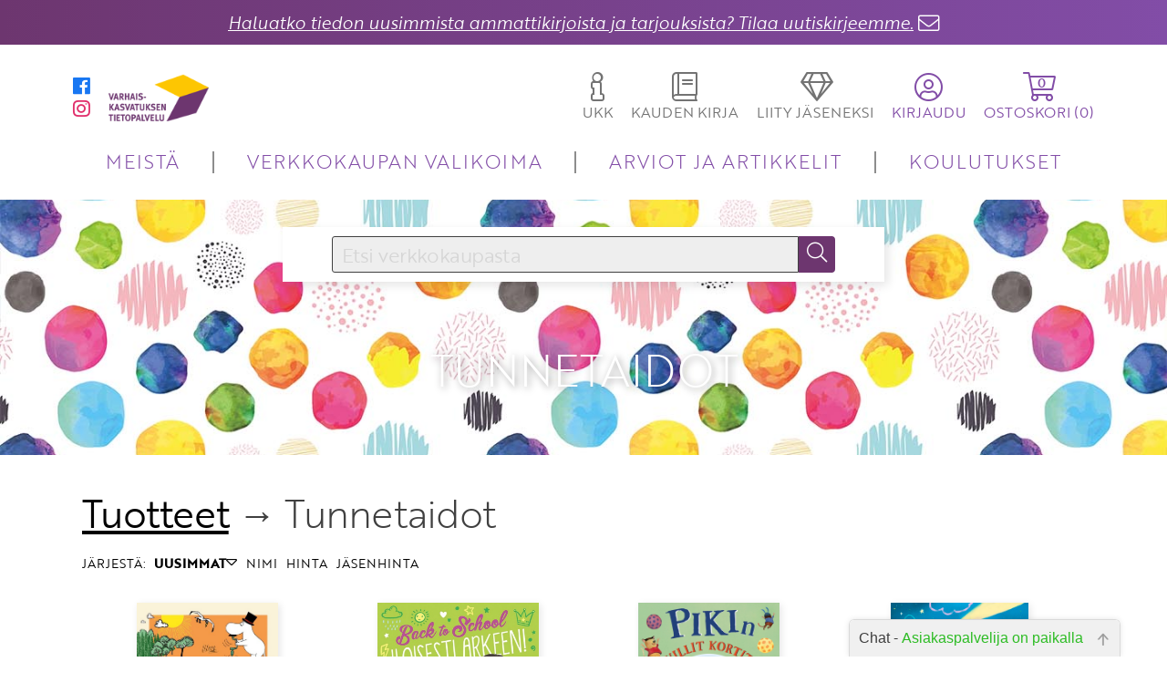

--- FILE ---
content_type: text/html; charset=UTF-8
request_url: https://varhaiskasvatuksentietopalvelu.fi/aihepiirit/Tunnetaidot.html?lajittelu=uusimmat&suunta=laskeva&sivu=15
body_size: 66243
content:
<!DOCTYPE html>
<html lang="fi">
<head>
	<meta http-equiv="Content-Type" content="text/html; charset=utf-8">
    <meta name="viewport" content="width=device-width, initial-scale=1">



<title>Tunnetaidot &#124; Varhaiskasvatuksen Tietopalvelu</title>

    <link rel="stylesheet" type="text/css" href="/tyylit/TIETOPALVELUT/fontawesome.css" defer>
    <link rel="stylesheet" type="text/css" href="/tyylit/TIETOPALVELUT/iziModal.css" defer>
    <link rel="stylesheet" type="text/css" href="/tyylit/TIETOPALVELUT/VAT_styles.css?v=1.23">
    <link rel="stylesheet" type="text/css" href="/tyylit/TIETOPALVELUT/slick-theme.css?v=1.2">
    <link rel="stylesheet" type="text/css" href="/tyylit/TIETOPALVELUT/slick.css?v=1.2">
    <link rel="stylesheet" type="text/css" href="/tyylit/TIETOPALVELUT/iziToast.css" defer>


<meta name="description" content="Tunnetaidot">
    <script type="text/javascript" src="/js/TIETOPALVELUT/cookies.js"></script>
    <script type="text/javascript" src="/js/TIETOPALVELUT/jquery-3.2.1.min.js"></script>
    <script type="text/javascript" src="/js/TIETOPALVELUT/jquery-ui.min.js"></script>
    <script type="text/javascript" src="/js/TIETOPALVELUT/jquery.ui.touch-punch.min.js"></script>
    <script type="text/javascript" src="/js/TIETOPALVELUT/javascriptit2018.js"></script>
    <script type="text/javascript" src="/js/TIETOPALVELUT/formvalidator2018.js?v=1.25"></script>
    <script type="text/javascript" src="/js/TIETOPALVELUT/navigation.js?v=1.26" defer></script>
    <script type="text/javascript" src="/js/TIETOPALVELUT/toimipaikkahaku2018.js" defer></script>
    <script type="text/javascript" src="/js/TIETOPALVELUT/cart.js?v=1.21" defer></script>
    <script type="text/javascript" src="/js/TIETOPALVELUT/ostoskori2018.js?v=1.32" defer></script>
    <script type="text/javascript" src="/js/TIETOPALVELUT/slick.min.js" defer></script>
    <script type="text/javascript" src="/js/TIETOPALVELUT/iziModal.min.js" defer></script>
    <script type="text/javascript" src="/js/TIETOPALVELUT/iziToast.min.js" defer></script>

<link href="/tyylit/chat.css" type="text/css" rel="stylesheet">    <!-- favicon -->
    <link rel="apple-touch-icon" sizes="180x180" href="/kuvat/sivupohja-VAT/apple-touch-icon.png">
    <link rel="icon" type="image/png" sizes="32x32" href="/kuvat/sivupohja-VAT/favicon-32x32.png">
    <link rel="icon" type="image/png" sizes="16x16" href="/kuvat/sivupohja-VAT/favicon-16x16.png">
    <link rel="manifest" href="/kuvat/sivupohja-VAT/site.webmanifest">
    <link rel="mask-icon" href="/kuvat/sivupohja-VAT/safari-pinned-tab.svg" color="#5bbad5">
    <link rel="shortcut icon" href="/kuvat/sivupohja-VAT/favicon.ico">
    <meta name="msapplication-TileColor" content="#b91d47">
    <meta name="msapplication-config" content="/kuvat/sivupohja-VAT/browserconfig.xml">
    <meta name="theme-color" content="#ffffff">

    <!-- Facebook Pixel Code -->

    <!-- End Facebook Pixel Code -->



    <!--Fontit-->
    <link rel="stylesheet" href="https://use.typekit.net/kzw5drn.css">


    <!-- Google Analytics -->
    <script async src="https://www.googletagmanager.com/gtag/js?id=G-ZVGPML0SHK"></script>
    <script>
      window.dataLayer = window.dataLayer || [];
      function gtag(){dataLayer.push(arguments);}
      gtag('js', new Date());

      gtag('config', 'G-ZVGPML0SHK');
    </script>


</head>

<body>
    <div id="fb-root"></div>
<script>(function(d, s, id) {
var js, fjs = d.getElementsByTagName(s)[0];
if (d.getElementById(id)) return;
js = d.createElement(s); js.id = id;
js.src = "https://connect.facebook.net/fi_FI/sdk.js#xfbml=1&version=v3.0";
fjs.parentNode.insertBefore(js, fjs);
}(document, 'script', 'facebook-jssdk'));</script>    
    

<div class="notification-bar"><a class="modal-ajax fade-in-anim" href="/tilaa_uutiskirje.html" data-url="/kysely/uutiskirje.html" data-maxWidth="700">Haluatko tiedon uusimmista ammattikirjoista ja tarjouksista? Tilaa uutiskirjeemme.</a> <i style="color:#fff" class="fal fa-lg fa-envelope bounce"></i></div>




    <div id="curtain"></div>
    <span id="mobile-check"></span>
    <span id="tablet-check"></span>
    <div id="body-wrapper">
        <div id="header">
            
<div class="header-wrapper">
	<div class="header-wrapper-inner">
			<div class="header-top">
				<div class="header-top-section">
					<div class="header-top-social hide-mobile">
						<a href="https://www.facebook.com/varhaiskasvatuksentietopalvelu" target="_blank">
	<i class="fab fa-facebook fa-lg"></i>
</a>
<a href="https://www.instagram.com/varhaiskasvatuksentietopalvelu/" target="_blank">
	<i class="fab fa-instagram fa-lg"></i>
</a>					</div>
					<a href="/">
						<span class="logo">
						
						</span>
					</a>
				</div>
				
				<div class="header-top-section">
										<a class="modal-ajax no-underline hide-mobile " href="/ukk.html" data-url="/ukk.html" data-maxwidth="700">
						<span class="dropdown-button mouse-pointer" id="help-button">
							<span class="fa-stack">
							    <i class="fal fa-info fa-2x"></i>
							</span>
							<span>UKK</span>
						</span>
					</a>

					<a class="no-underline hide-mobile " href="/kaudenkirja.html">
						<span class="dropdown-button mouse-pointer" id="help-button">
							<span class="fa-stack">
							    <i class="fal fa-book fa-2x"></i>
							</span>
							<span>KAUDEN KIRJA</span>
						</span>
					</a>

					
											<a class="no-underline hide-tablet-mobile" href="/liityjaseneksi.html">
											<span class="dropdown-button mouse-pointer" id="help-button">
							<span class="fa-stack">
							    <i class="fal fa-gem fa-2x"></i>
							</span>
							<span>LIITY JÄSENEKSI</span>
						</span>
					</a>

					
					<span class="dropdown-button mouse-pointer" id="account-button">
						<span class="fa-stack">
						    <i class="fal fa-user-circle fa-2x"></i>
						</span>
						<span>KIRJAUDU</span>
					</span>

					
			        <span class="dropdown-button mouse-pointer" id="cart-button">
						<i class="fal fa-shopping-cart fa-2x relative"><span id="cart-products-quantity" class="cart-products-quantity">0</span></i>
						<span>OSTOSKORI (<span class="cart-products-quantity">0</span>)</span>
					</span>

					
				</div>
							</div>
			
						<div class="header-bottom">
				<nav>
					<span id="menu-dropdown-button" class="dropdown-button mouse-pointer">
						<i class="fal fa-bars fa-2x mouse-pointer" id="dropdown-button"></i>
					</span>

					<ul id="nav-menu" style="opacity: 0">
						<li class="dropdown-item"><a href="/meista.html">MEISTÄ</a></li>
						<li class="dropdown-item"><a href="/tuotteet.html">VERKKOKAUPAN VALIKOIMA</a></li>
						<li class="dropdown-item"><a href="/artikkelit.html">ARVIOT JA ARTIKKELIT</a></li>
						<li class="dropdown-item"><a href="/koulutukset.html">KOULUTUKSET</a></li>
						<li class="dropdown-item show-tablet-mobile"><a href="/yhteystiedot.html">YHTEYSTIEDOT</a></li>
						<li class="dropdown-item show-tablet-mobile"><a class="modal-ajax" href="/ukk.html" data-url="/ukk.html" data-maxwidth="700">UKK</a></li>
													<li class="dropdown-item show-tablet-mobile"><a href="/liityjaseneksi.html">LIITY JÄSENEKSI</a></li>
												
						<li class="dropdown-item show-tablet-mobile"><a href="/kaudenkirja.html">KAUDEN KIRJA</a></li>
						<li class="dropdown-item show-tablet-mobile split-top"><a href="https://www.facebook.com/varhaiskasvatuksentietopalvelu/" target="_blank" style="font-weight:300"><i class="fab fa-facebook fa"></i> facebook</a></li>
<li class="dropdown-item show-tablet-mobile"><a href="https://www.instagram.com/varhaiskasvatuksentietopalvelu/" target="_blank" style="font-weight:300"><i class="fab fa-instagram fa"></i> instagram</a></li>					</ul>
				</nav>
			</div>

		<div class="dropdown-container" id="cart-dropdown" style="opacity: 0;">
			<div id="cart-container">
				
<table id="ostoskoritaulu" class="full-width table-center-column-2 table-center-column-3">

    <tbody id="product-rows-tbody" data-lomakekoodi="">

    </tbody>
</table>

<div class="hidden" id="ostoskori-kappalemaara"></div>
<div class="hidden" id="ostoskori-tuotteet-json" style="display: none">null</div>

<!-- ostoskoritaulu -->
			</div>
			<button class="theme-dark button-fa-icon float-right margin-right" onclick="javascript:window.location='/ostoskori.html';">
				<a class="fill-parent" href="/ostoskori.html"></a><span class="button-text">Siirry ostoskoriin</span><i class="fal fa-shopping-cart fa-lg"></i>
			</button>
		</div>


		<div class="dropdown-container" id="account-dropdown" style="opacity: 0;">
			<div id="account-dropdown-inner">
					<div id="dropdown-login">
		<div id="account-login-container" class="account-dropdown-slide">
			<h3>Kirjaudu sisään</h3>

			<form id="sisaankirjautumislomake" action="/kirjaudu_sisaan.html" method="post">
			    <input type="hidden" name="toiminto" value="">
			    <input type="hidden" name="kkperuutus" value="">
			    <input type="hidden" name="tilausnumero" value="">
			    <input type="hidden" name="kappalemaara" value="">
			    <input type="hidden" name="hintaryhmakoodi" value="">
			    <input type="hidden" name="lisavalinta" value="">
			    <input type="hidden" name="lomakekoodi" value="041fcc5e0ac90bba565091720989a2a9">
			    
			    <label for="kirjaudu_kayttajatunnus">Käyttäjätunnus</label>
			    <input type="text" name="kirjaudu_kayttajatunnus">
			  
			    <label for="kirjaudu_salasana">Salasana</label>
			    <input type="password" name="kirjaudu_salasana">

			    <a href="/salasana">Unohtuiko salasana?</a><br>

			    <button class="theme-dark button-fa-icon small-margin-top" type="submit">
					<span class="button-text">Kirjaudu sisään</span><i class="fal fa-sign-in fa-lg"></i>
				</button>

			</form>
		</div>

					<div class="account-dropdown-slide-footer">
				Etkö ole vielä Varhaiskasvatuksen Tietopalvelun jäsen? <br>
					                <a href="/liityjaseneksi.html">Liity tästä!</a><li class="dropdown-item show-tablet-mobile">
	            			</div>
			</div>

			</div>
		</div>

		

	</div>
</div>

            
            <div id="promobar">

                <div class="promo-inner header-image">

<form id="searchForm" action="">
	<div class="search-wrapper">
		<div class="search-bar-wrapper search-wrapper-child">
            <input id="searchInput" name="hakusana" type="text" class="ui-autocomplete-input" placeholder="Etsi verkkokaupasta" value="">
            <input type="submit" name="" class="secondary-bg button-fa-icon" id="searchButton">
            <label class="search-bar button-fa-icon" for="searchButton">
                <i class="fal fa-search"></i>
            </label>
        </div>
        
	</div>
</form><h1 class="title-over-header">Tunnetaidot</h1>
    
    <div class="curtain" ></div>
</div>
















            </div>
        </div>

        <div id="wrapper">
            
 <div class="row">
    <div class="column col-4">
        <h1 class="margin-none"><a href="/tuotteet.html">Tuotteet</a> → Tunnetaidot</h1>
    </div>
</div>

    <div class="row">
        <div class="column col-4">
            <h4 class="sort">JÄRJESTÄ:

                <a class='active' href='/aihepiirit/Tunnetaidot.html?lajittelu=uusimmat&suunta=nouseva'>UUSIMMAT<i class="fal fa-caret-down fa-lg"></i></a><a class='' href='/aihepiirit/Tunnetaidot.html?lajittelu=nimi&suunta=nouseva'>NIMI</a><a class='' href='/aihepiirit/Tunnetaidot.html?lajittelu=hinta&suunta=nouseva'>HINTA</a><a class='' href='/aihepiirit/Tunnetaidot.html?lajittelu=jasenhinta&suunta=nouseva'>JÄSENHINTA</a>
            </h4>
        </div>
    </div>



<div class="row row-flex padding-top">


        <div class="column column-flex col-1 product">

                <div class="product-image"> 
                    <a href="/tuotteet/Muumien-v%C3%A4rik%C3%A4s-kuvasanakirja.html">
                        
                        <img data-img-src="/isot_tuotekuvat/9334.jpg" src="[data-uri]" alt="Muumien värikäs kuvasanakirja" onerror="imgError(this);">
                    </a>
                </div>

                <div class="product-name hide-mobile">
                    
                    <a class="fill-parent" href="/tuotteet/Muumien-v%C3%A4rik%C3%A4s-kuvasanakirja.html"></a>
                    <h4><a href="/tuotteet/Muumien-v%C3%A4rik%C3%A4s-kuvasanakirja.html">Tove Jansson</a></h4>
                    <h2><a href="/tuotteet/Muumien-v%C3%A4rik%C3%A4s-kuvasanakirja.html">Muumien värikäs kuvasanakirja</a></h2>
                    <h3><a href="/tuotteet/Muumien-v%C3%A4rik%C3%A4s-kuvasanakirja.html"></a></h3>                </div>

                <div class="product-mobile-wrapper">
                    <div class="product-name show-mobile">
                        
                        <a class="fill-parent" href="/tuotteet/Muumien-v%C3%A4rik%C3%A4s-kuvasanakirja.html"></a>
                    <h4><a href="/tuotteet/Muumien-v%C3%A4rik%C3%A4s-kuvasanakirja.html">Tove Jansson</a></h4>
                    <h2><a href="/tuotteet/Muumien-v%C3%A4rik%C3%A4s-kuvasanakirja.html">Muumien värikäs kuvasanakirja</a></h2>
                    <h3><a href="/tuotteet/Muumien-v%C3%A4rik%C3%A4s-kuvasanakirja.html"></a></h3>                    </div>

                    <div class="product-interaction-buttons"> 
                        <form id="tuotelista0" data-product-name="Muumien värikäs kuvasanakirja">
                            <div class="product-cart-button-wrapper">
                                

    
<div class="product-add-cart " 
    onclick="ShoppingCart.addToCart(2, this)">

        <div class="cart-text-wrapper">
        <span class="text">HINTA</span>
        <span class="price">26,90&nbsp;&euro;</span>
    </div>
    
    <i class="fal fa-shopping-cart fa-lg"></i>    
    <input type="hidden" name="kappalemaara" value="1">
    <input type="hidden" name="hintaryhmakoodi" value="2">
    <input type="hidden" name="tilausnumero" value="1000-9334-4">
</div>
<div class="product-add-cart discount disabled" 
     title='<span class="text-center">Hyödynnä jäsenhinta <a href="#" onclick="javascript:showLoginForm()">kirjautumalla jäsentunnuksillasi sisään!</a> <br> <br>
<b>Etkö ole vielä jäsen? Liity tuhansien ammattilaisten kirjakerhoon <a href="/liityjaseneksi.html">tästä</a>.</b><br>
<img src="/kuvat/sivupohja-VAT/stars.jpg"><br>
<span class="text-small">Jäsentemme arvio meistä 4,26/5 <br>(Lähde: Jäsentyytyväisyyskysely, 2021)</span></span>'>

        <div class="cart-text-wrapper">
        <span class="text">JÄSENELLE</span>
        <span class="price">24,20&nbsp;&euro;</span>
    </div>
    
    <i class="fal fa-shopping-cart fa-lg"></i>    
    <input type="hidden" name="kappalemaara" value="1">
    <input type="hidden" name="hintaryhmakoodi" value="2">
    <input type="hidden" name="tilausnumero" value="1000-9334-4">
</div>
    
    <span class="normal-price"></span>
    <span class="normal-price"></span>






                            </div>
                        </form>

                                                <div title="<span class='text-small'>Tästä painamalla saat lisättyä tuotteen ”Tykätyt”-listaasi, jonka näet sisäänkirjautuneena.</span>" class="product-like" data-product="9334" data-liked="1">
                            <i class="fal fa-2x fa-heart"></i>
                            <span class="like-count">4</span>
                        </div>
                        
                    </div>

                    

                </div>
                

        </div>

    
        <div class="column column-flex col-1 product">

                <div class="product-image"> 
                    <a href="/Elina-ja-Sofia/Back-to-School-Iloisesti-arkeen.html">
                        
                        <img data-img-src="/isot_tuotekuvat/9330.jpg" src="[data-uri]" alt="Back to School. Iloisesti arkeen!" onerror="imgError(this);">
                    </a>
                </div>

                <div class="product-name hide-mobile">
                    
                    <a class="fill-parent" href="/Elina-ja-Sofia/Back-to-School-Iloisesti-arkeen.html"></a>
                    <h4><a href="/Elina-ja-Sofia/Back-to-School-Iloisesti-arkeen.html">Elina ja Sofia</a></h4>
                    <h2><a href="/Elina-ja-Sofia/Back-to-School-Iloisesti-arkeen.html">Back to School. Iloisesti arkeen!</a></h2>
                    <h3><a href="/Elina-ja-Sofia/Back-to-School-Iloisesti-arkeen.html"></a></h3>                </div>

                <div class="product-mobile-wrapper">
                    <div class="product-name show-mobile">
                        
                        <a class="fill-parent" href="/Elina-ja-Sofia/Back-to-School-Iloisesti-arkeen.html"></a>
                    <h4><a href="/Elina-ja-Sofia/Back-to-School-Iloisesti-arkeen.html">Elina ja Sofia</a></h4>
                    <h2><a href="/Elina-ja-Sofia/Back-to-School-Iloisesti-arkeen.html">Back to School. Iloisesti arkeen!</a></h2>
                    <h3><a href="/Elina-ja-Sofia/Back-to-School-Iloisesti-arkeen.html"></a></h3>                    </div>

                    <div class="product-interaction-buttons"> 
                        <form id="tuotelista1" data-product-name="Back to School. Iloisesti arkeen!">
                            <div class="product-cart-button-wrapper">
                                

    
<div class="product-add-cart " 
    onclick="ShoppingCart.addToCart(2, this)">

        <div class="cart-text-wrapper">
        <span class="text">HINTA</span>
        <span class="price">20,50&nbsp;&euro;</span>
    </div>
    
    <i class="fal fa-shopping-cart fa-lg"></i>    
    <input type="hidden" name="kappalemaara" value="1">
    <input type="hidden" name="hintaryhmakoodi" value="2">
    <input type="hidden" name="tilausnumero" value="1000-9330-2">
</div>
<div class="product-add-cart discount disabled" 
     title='<span class="text-center">Hyödynnä jäsenhinta <a href="#" onclick="javascript:showLoginForm()">kirjautumalla jäsentunnuksillasi sisään!</a> <br> <br>
<b>Etkö ole vielä jäsen? Liity tuhansien ammattilaisten kirjakerhoon <a href="/liityjaseneksi.html">tästä</a>.</b><br>
<img src="/kuvat/sivupohja-VAT/stars.jpg"><br>
<span class="text-small">Jäsentemme arvio meistä 4,26/5 <br>(Lähde: Jäsentyytyväisyyskysely, 2021)</span></span>'>

        <div class="cart-text-wrapper">
        <span class="text">JÄSENELLE</span>
        <span class="price">18,50&nbsp;&euro;</span>
    </div>
    
    <i class="fal fa-shopping-cart fa-lg"></i>    
    <input type="hidden" name="kappalemaara" value="1">
    <input type="hidden" name="hintaryhmakoodi" value="2">
    <input type="hidden" name="tilausnumero" value="1000-9330-2">
</div>
    
    <span class="normal-price"></span>
    <span class="normal-price"></span>






                            </div>
                        </form>

                                                <div title="<span class='text-small'>Tästä painamalla saat lisättyä tuotteen ”Tykätyt”-listaasi, jonka näet sisäänkirjautuneena.</span>" class="product-like" data-product="9330" data-liked="1">
                            <i class="fal fa-2x fa-heart"></i>
                            <span class="like-count">1</span>
                        </div>
                        
                    </div>

                    

                </div>
                

        </div>

    
        <div class="column column-flex col-1 product">

                <div class="product-image"> 
                    <a href="/Tiina-Haapsalo/Pikin-villit-kortit.html">
                        
                        <img data-img-src="/isot_tuotekuvat/9073.jpg" src="[data-uri]" alt="Pikin villit kortit" onerror="imgError(this);">
                    </a>
                </div>

                <div class="product-name hide-mobile">
                    
                    <a class="fill-parent" href="/Tiina-Haapsalo/Pikin-villit-kortit.html"></a>
                    <h4><a href="/Tiina-Haapsalo/Pikin-villit-kortit.html">Katri Kirkkopelto – Tiina Haapsalo</a></h4>
                    <h2><a href="/Tiina-Haapsalo/Pikin-villit-kortit.html">Pikin villit kortit</a></h2>
                    <h3><a href="/Tiina-Haapsalo/Pikin-villit-kortit.html">Kaveritaitoja, tunteita, toimintaa</a></h3>                </div>

                <div class="product-mobile-wrapper">
                    <div class="product-name show-mobile">
                        
                        <a class="fill-parent" href="/Tiina-Haapsalo/Pikin-villit-kortit.html"></a>
                    <h4><a href="/Tiina-Haapsalo/Pikin-villit-kortit.html">Katri Kirkkopelto – Tiina Haapsalo</a></h4>
                    <h2><a href="/Tiina-Haapsalo/Pikin-villit-kortit.html">Pikin villit kortit</a></h2>
                    <h3><a href="/Tiina-Haapsalo/Pikin-villit-kortit.html">Kaveritaitoja, tunteita, toimintaa</a></h3>                    </div>

                    <div class="product-interaction-buttons"> 
                        <form id="tuotelista2" data-product-name="Pikin villit kortit">
                            <div class="product-cart-button-wrapper">
                                

    
<div class="product-add-cart " 
    onclick="ShoppingCart.addToCart(2, this)">

        <div class="cart-text-wrapper">
        <span class="text">HINTA</span>
        <span class="price">43,90&nbsp;&euro;</span>
    </div>
    
    <i class="fal fa-shopping-cart fa-lg"></i>    
    <input type="hidden" name="kappalemaara" value="1">
    <input type="hidden" name="hintaryhmakoodi" value="2">
    <input type="hidden" name="tilausnumero" value="1000-9073-2">
</div>
<div class="product-add-cart discount disabled" 
     title='<span class="text-center">Hyödynnä jäsenhinta <a href="#" onclick="javascript:showLoginForm()">kirjautumalla jäsentunnuksillasi sisään!</a> <br> <br>
<b>Etkö ole vielä jäsen? Liity tuhansien ammattilaisten kirjakerhoon <a href="/liityjaseneksi.html">tästä</a>.</b><br>
<img src="/kuvat/sivupohja-VAT/stars.jpg"><br>
<span class="text-small">Jäsentemme arvio meistä 4,26/5 <br>(Lähde: Jäsentyytyväisyyskysely, 2021)</span></span>'>

        <div class="cart-text-wrapper">
        <span class="text">JÄSENELLE</span>
        <span class="price">39,50&nbsp;&euro;</span>
    </div>
    
    <i class="fal fa-shopping-cart fa-lg"></i>    
    <input type="hidden" name="kappalemaara" value="1">
    <input type="hidden" name="hintaryhmakoodi" value="2">
    <input type="hidden" name="tilausnumero" value="1000-9073-2">
</div>
    
    <span class="normal-price"></span>
    <span class="normal-price"></span>






                            </div>
                        </form>

                                                <div title="<span class='text-small'>Tästä painamalla saat lisättyä tuotteen ”Tykätyt”-listaasi, jonka näet sisäänkirjautuneena.</span>" class="product-like" data-product="9073" data-liked="1">
                            <i class="fal fa-2x fa-heart"></i>
                            <span class="like-count">40</span>
                        </div>
                        
                    </div>

                    

                </div>
                

        </div>

    
        <div class="column column-flex col-1 product">

                <div class="product-image"> 
                    <a href="/Nora-Lehtinen/Kuukeinu.html">
                        
                        <img data-img-src="/isot_tuotekuvat/9196.jpg" src="[data-uri]" alt="Kuukeinu" onerror="imgError(this);">
                    </a>
                </div>

                <div class="product-name hide-mobile">
                    
                    <a class="fill-parent" href="/Nora-Lehtinen/Kuukeinu.html"></a>
                    <h4><a href="/Nora-Lehtinen/Kuukeinu.html">Nora Lehtinen – Jenni Skyttä-Forssell</a></h4>
                    <h2><a href="/Nora-Lehtinen/Kuukeinu.html">Kuukeinu</a></h2>
                    <h3><a href="/Nora-Lehtinen/Kuukeinu.html"></a></h3>                </div>

                <div class="product-mobile-wrapper">
                    <div class="product-name show-mobile">
                        
                        <a class="fill-parent" href="/Nora-Lehtinen/Kuukeinu.html"></a>
                    <h4><a href="/Nora-Lehtinen/Kuukeinu.html">Nora Lehtinen – Jenni Skyttä-Forssell</a></h4>
                    <h2><a href="/Nora-Lehtinen/Kuukeinu.html">Kuukeinu</a></h2>
                    <h3><a href="/Nora-Lehtinen/Kuukeinu.html"></a></h3>                    </div>

                    <div class="product-interaction-buttons"> 
                        <form id="tuotelista3" data-product-name="Kuukeinu">
                            <div class="product-cart-button-wrapper">
                                

    
<div class="product-add-cart " 
    onclick="ShoppingCart.addToCart(2, this)">

        <div class="cart-text-wrapper">
        <span class="text">HINTA</span>
        <span class="price">31,90&nbsp;&euro;</span>
    </div>
    
    <i class="fal fa-shopping-cart fa-lg"></i>    
    <input type="hidden" name="kappalemaara" value="1">
    <input type="hidden" name="hintaryhmakoodi" value="2">
    <input type="hidden" name="tilausnumero" value="1000-9196-4">
</div>
<div class="product-add-cart discount disabled" 
     title='<span class="text-center">Hyödynnä jäsenhinta <a href="#" onclick="javascript:showLoginForm()">kirjautumalla jäsentunnuksillasi sisään!</a> <br> <br>
<b>Etkö ole vielä jäsen? Liity tuhansien ammattilaisten kirjakerhoon <a href="/liityjaseneksi.html">tästä</a>.</b><br>
<img src="/kuvat/sivupohja-VAT/stars.jpg"><br>
<span class="text-small">Jäsentemme arvio meistä 4,26/5 <br>(Lähde: Jäsentyytyväisyyskysely, 2021)</span></span>'>

        <div class="cart-text-wrapper">
        <span class="text">JÄSENELLE</span>
        <span class="price">28,70&nbsp;&euro;</span>
    </div>
    
    <i class="fal fa-shopping-cart fa-lg"></i>    
    <input type="hidden" name="kappalemaara" value="1">
    <input type="hidden" name="hintaryhmakoodi" value="2">
    <input type="hidden" name="tilausnumero" value="1000-9196-4">
</div>
    
    <span class="normal-price"></span>
    <span class="normal-price"></span>






                            </div>
                        </form>

                                                <div title="<span class='text-small'>Tästä painamalla saat lisättyä tuotteen ”Tykätyt”-listaasi, jonka näet sisäänkirjautuneena.</span>" class="product-like" data-product="9196" data-liked="1">
                            <i class="fal fa-2x fa-heart"></i>
                            <span class="like-count">15</span>
                        </div>
                        
                    </div>

                    

                </div>
                

        </div>

    
        <div class="column column-flex col-1 product">

                <div class="product-image"> 
                    <a href="/Maaret-Kallio/Kuiskaan-sinulle-salaisuuden.html">
                        
                        <img data-img-src="/isot_tuotekuvat/9195.jpg" src="[data-uri]" alt="Kuiskaan sinulle salaisuuden" onerror="imgError(this);">
                    </a>
                </div>

                <div class="product-name hide-mobile">
                    
                    <a class="fill-parent" href="/Maaret-Kallio/Kuiskaan-sinulle-salaisuuden.html"></a>
                    <h4><a href="/Maaret-Kallio/Kuiskaan-sinulle-salaisuuden.html">Maaret Kallio</a></h4>
                    <h2><a href="/Maaret-Kallio/Kuiskaan-sinulle-salaisuuden.html">Kuiskaan sinulle salaisuuden</a></h2>
                    <h3><a href="/Maaret-Kallio/Kuiskaan-sinulle-salaisuuden.html"></a></h3>                </div>

                <div class="product-mobile-wrapper">
                    <div class="product-name show-mobile">
                        
                        <a class="fill-parent" href="/Maaret-Kallio/Kuiskaan-sinulle-salaisuuden.html"></a>
                    <h4><a href="/Maaret-Kallio/Kuiskaan-sinulle-salaisuuden.html">Maaret Kallio</a></h4>
                    <h2><a href="/Maaret-Kallio/Kuiskaan-sinulle-salaisuuden.html">Kuiskaan sinulle salaisuuden</a></h2>
                    <h3><a href="/Maaret-Kallio/Kuiskaan-sinulle-salaisuuden.html"></a></h3>                    </div>

                    <div class="product-interaction-buttons"> 
                        <form id="tuotelista4" data-product-name="Kuiskaan sinulle salaisuuden">
                            <div class="product-cart-button-wrapper">
                                

    
<div class="product-add-cart " 
    onclick="ShoppingCart.addToCart(2, this)">

        <div class="cart-text-wrapper">
        <span class="text">HINTA</span>
        <span class="price">29,90&nbsp;&euro;</span>
    </div>
    
    <i class="fal fa-shopping-cart fa-lg"></i>    
    <input type="hidden" name="kappalemaara" value="1">
    <input type="hidden" name="hintaryhmakoodi" value="2">
    <input type="hidden" name="tilausnumero" value="1000-9195-1">
</div>
<div class="product-add-cart discount disabled" 
     title='<span class="text-center">Hyödynnä jäsenhinta <a href="#" onclick="javascript:showLoginForm()">kirjautumalla jäsentunnuksillasi sisään!</a> <br> <br>
<b>Etkö ole vielä jäsen? Liity tuhansien ammattilaisten kirjakerhoon <a href="/liityjaseneksi.html">tästä</a>.</b><br>
<img src="/kuvat/sivupohja-VAT/stars.jpg"><br>
<span class="text-small">Jäsentemme arvio meistä 4,26/5 <br>(Lähde: Jäsentyytyväisyyskysely, 2021)</span></span>'>

        <div class="cart-text-wrapper">
        <span class="text">JÄSENELLE</span>
        <span class="price">26,90&nbsp;&euro;</span>
    </div>
    
    <i class="fal fa-shopping-cart fa-lg"></i>    
    <input type="hidden" name="kappalemaara" value="1">
    <input type="hidden" name="hintaryhmakoodi" value="2">
    <input type="hidden" name="tilausnumero" value="1000-9195-1">
</div>
    
    <span class="normal-price"></span>
    <span class="normal-price"></span>






                            </div>
                        </form>

                                                <div title="<span class='text-small'>Tästä painamalla saat lisättyä tuotteen ”Tykätyt”-listaasi, jonka näet sisäänkirjautuneena.</span>" class="product-like" data-product="9195" data-liked="1">
                            <i class="fal fa-2x fa-heart"></i>
                            <span class="like-count">13</span>
                        </div>
                        
                    </div>

                    

                </div>
                

        </div>

    
        <div class="column column-flex col-1 product">

                <div class="product-image"> 
                    <a href="/Maria-Vilja/Kes%C3%A4n-ainoa-kaunis-p%C3%A4iv%C3%A4.html">
                        
                        <img data-img-src="/isot_tuotekuvat/9194.jpg" src="[data-uri]" alt="Kesän ainoa kaunis päivä" onerror="imgError(this);">
                    </a>
                </div>

                <div class="product-name hide-mobile">
                    
                    <a class="fill-parent" href="/Maria-Vilja/Kes%C3%A4n-ainoa-kaunis-p%C3%A4iv%C3%A4.html"></a>
                    <h4><a href="/Maria-Vilja/Kes%C3%A4n-ainoa-kaunis-p%C3%A4iv%C3%A4.html">Maria Vilja</a></h4>
                    <h2><a href="/Maria-Vilja/Kes%C3%A4n-ainoa-kaunis-p%C3%A4iv%C3%A4.html">Kesän ainoa kaunis päivä</a></h2>
                    <h3><a href="/Maria-Vilja/Kes%C3%A4n-ainoa-kaunis-p%C3%A4iv%C3%A4.html"></a></h3>                </div>

                <div class="product-mobile-wrapper">
                    <div class="product-name show-mobile">
                        
                        <a class="fill-parent" href="/Maria-Vilja/Kes%C3%A4n-ainoa-kaunis-p%C3%A4iv%C3%A4.html"></a>
                    <h4><a href="/Maria-Vilja/Kes%C3%A4n-ainoa-kaunis-p%C3%A4iv%C3%A4.html">Maria Vilja</a></h4>
                    <h2><a href="/Maria-Vilja/Kes%C3%A4n-ainoa-kaunis-p%C3%A4iv%C3%A4.html">Kesän ainoa kaunis päivä</a></h2>
                    <h3><a href="/Maria-Vilja/Kes%C3%A4n-ainoa-kaunis-p%C3%A4iv%C3%A4.html"></a></h3>                    </div>

                    <div class="product-interaction-buttons"> 
                        <form id="tuotelista5" data-product-name="Kesän ainoa kaunis päivä">
                            <div class="product-cart-button-wrapper">
                                

    
<div class="product-add-cart " 
    onclick="ShoppingCart.addToCart(2, this)">

        <div class="cart-text-wrapper">
        <span class="text">HINTA</span>
        <span class="price">24,30&nbsp;&euro;</span>
    </div>
    
    <i class="fal fa-shopping-cart fa-lg"></i>    
    <input type="hidden" name="kappalemaara" value="1">
    <input type="hidden" name="hintaryhmakoodi" value="2">
    <input type="hidden" name="tilausnumero" value="1000-9194-8">
</div>
<div class="product-add-cart discount disabled" 
     title='<span class="text-center">Hyödynnä jäsenhinta <a href="#" onclick="javascript:showLoginForm()">kirjautumalla jäsentunnuksillasi sisään!</a> <br> <br>
<b>Etkö ole vielä jäsen? Liity tuhansien ammattilaisten kirjakerhoon <a href="/liityjaseneksi.html">tästä</a>.</b><br>
<img src="/kuvat/sivupohja-VAT/stars.jpg"><br>
<span class="text-small">Jäsentemme arvio meistä 4,26/5 <br>(Lähde: Jäsentyytyväisyyskysely, 2021)</span></span>'>

        <div class="cart-text-wrapper">
        <span class="text">JÄSENELLE</span>
        <span class="price">21,90&nbsp;&euro;</span>
    </div>
    
    <i class="fal fa-shopping-cart fa-lg"></i>    
    <input type="hidden" name="kappalemaara" value="1">
    <input type="hidden" name="hintaryhmakoodi" value="2">
    <input type="hidden" name="tilausnumero" value="1000-9194-8">
</div>
    
    <span class="normal-price"></span>
    <span class="normal-price"></span>






                            </div>
                        </form>

                                                <div title="<span class='text-small'>Tästä painamalla saat lisättyä tuotteen ”Tykätyt”-listaasi, jonka näet sisäänkirjautuneena.</span>" class="product-like" data-product="9194" data-liked="1">
                            <i class="fal fa-2x fa-heart"></i>
                            <span class="like-count">3</span>
                        </div>
                        
                    </div>

                    

                </div>
                

        </div>

    
        <div class="column column-flex col-1 product">

                <div class="product-image"> 
                    <a href="/Philippa-Perry/Kunpa-kaikki-l%C3%A4heisesi-lukisivat-t%C3%A4m%C3%A4n-kirjan.html">
                        
                        <img data-img-src="/isot_tuotekuvat/9225.jpg" src="[data-uri]" alt="Kunpa kaikki läheisesi lukisivat tämän kirjan" onerror="imgError(this);">
                    </a>
                </div>

                <div class="product-name hide-mobile">
                    
                    <a class="fill-parent" href="/Philippa-Perry/Kunpa-kaikki-l%C3%A4heisesi-lukisivat-t%C3%A4m%C3%A4n-kirjan.html"></a>
                    <h4><a href="/Philippa-Perry/Kunpa-kaikki-l%C3%A4heisesi-lukisivat-t%C3%A4m%C3%A4n-kirjan.html">Philippa Perry</a></h4>
                    <h2><a href="/Philippa-Perry/Kunpa-kaikki-l%C3%A4heisesi-lukisivat-t%C3%A4m%C3%A4n-kirjan.html">Kunpa kaikki läheisesi lukisivat tämän kirjan</a></h2>
                    <h3><a href="/Philippa-Perry/Kunpa-kaikki-l%C3%A4heisesi-lukisivat-t%C3%A4m%C3%A4n-kirjan.html">ja monet muutkin elämässäsi</a></h3>                </div>

                <div class="product-mobile-wrapper">
                    <div class="product-name show-mobile">
                        
                        <a class="fill-parent" href="/Philippa-Perry/Kunpa-kaikki-l%C3%A4heisesi-lukisivat-t%C3%A4m%C3%A4n-kirjan.html"></a>
                    <h4><a href="/Philippa-Perry/Kunpa-kaikki-l%C3%A4heisesi-lukisivat-t%C3%A4m%C3%A4n-kirjan.html">Philippa Perry</a></h4>
                    <h2><a href="/Philippa-Perry/Kunpa-kaikki-l%C3%A4heisesi-lukisivat-t%C3%A4m%C3%A4n-kirjan.html">Kunpa kaikki läheisesi lukisivat tämän kirjan</a></h2>
                    <h3><a href="/Philippa-Perry/Kunpa-kaikki-l%C3%A4heisesi-lukisivat-t%C3%A4m%C3%A4n-kirjan.html">ja monet muutkin elämässäsi</a></h3>                    </div>

                    <div class="product-interaction-buttons"> 
                        <form id="tuotelista6" data-product-name="Kunpa kaikki läheisesi lukisivat tämän kirjan">
                            <div class="product-cart-button-wrapper">
                                

    
<div class="product-add-cart " 
    onclick="ShoppingCart.addToCart(2, this)">

        <div class="cart-text-wrapper">
        <span class="text">HINTA</span>
        <span class="price">38,90&nbsp;&euro;</span>
    </div>
    
    <i class="fal fa-shopping-cart fa-lg"></i>    
    <input type="hidden" name="kappalemaara" value="1">
    <input type="hidden" name="hintaryhmakoodi" value="2">
    <input type="hidden" name="tilausnumero" value="1000-9225-1">
</div>
<div class="product-add-cart discount disabled" 
     title='<span class="text-center">Hyödynnä jäsenhinta <a href="#" onclick="javascript:showLoginForm()">kirjautumalla jäsentunnuksillasi sisään!</a> <br> <br>
<b>Etkö ole vielä jäsen? Liity tuhansien ammattilaisten kirjakerhoon <a href="/liityjaseneksi.html">tästä</a>.</b><br>
<img src="/kuvat/sivupohja-VAT/stars.jpg"><br>
<span class="text-small">Jäsentemme arvio meistä 4,26/5 <br>(Lähde: Jäsentyytyväisyyskysely, 2021)</span></span>'>

        <div class="cart-text-wrapper">
        <span class="text">JÄSENELLE</span>
        <span class="price">35,00&nbsp;&euro;</span>
    </div>
    
    <i class="fal fa-shopping-cart fa-lg"></i>    
    <input type="hidden" name="kappalemaara" value="1">
    <input type="hidden" name="hintaryhmakoodi" value="2">
    <input type="hidden" name="tilausnumero" value="1000-9225-1">
</div>
    
    <span class="normal-price"></span>
    <span class="normal-price"></span>






                            </div>
                        </form>

                                                <div title="<span class='text-small'>Tästä painamalla saat lisättyä tuotteen ”Tykätyt”-listaasi, jonka näet sisäänkirjautuneena.</span>" class="product-like" data-product="9225" data-liked="1">
                            <i class="fal fa-2x fa-heart"></i>
                            <span class="like-count">14</span>
                        </div>
                        
                    </div>

                    

                </div>
                

        </div>

    
        <div class="column column-flex col-1 product">

                <div class="product-image"> 
                    <a href="/Tiia-Trogen/Leiki-kanssani.html">
                        
                        <img data-img-src="/isot_tuotekuvat/9067.jpg" src="[data-uri]" alt="Leiki kanssani" onerror="imgError(this);">
                    </a>
                </div>

                <div class="product-name hide-mobile">
                    
                    <a class="fill-parent" href="/Tiia-Trogen/Leiki-kanssani.html"></a>
                    <h4><a href="/Tiia-Trogen/Leiki-kanssani.html">Tiia Trogen</a></h4>
                    <h2><a href="/Tiia-Trogen/Leiki-kanssani.html">Leiki kanssani</a></h2>
                    <h3><a href="/Tiia-Trogen/Leiki-kanssani.html">Leikillisyys vanhemmuuden tukena</a></h3>                </div>

                <div class="product-mobile-wrapper">
                    <div class="product-name show-mobile">
                        
                        <a class="fill-parent" href="/Tiia-Trogen/Leiki-kanssani.html"></a>
                    <h4><a href="/Tiia-Trogen/Leiki-kanssani.html">Tiia Trogen</a></h4>
                    <h2><a href="/Tiia-Trogen/Leiki-kanssani.html">Leiki kanssani</a></h2>
                    <h3><a href="/Tiia-Trogen/Leiki-kanssani.html">Leikillisyys vanhemmuuden tukena</a></h3>                    </div>

                    <div class="product-interaction-buttons"> 
                        <form id="tuotelista7" data-product-name="Leiki kanssani">
                            <div class="product-cart-button-wrapper">
                                

    
<div class="product-add-cart " 
    onclick="ShoppingCart.addToCart(2, this)">

        <div class="cart-text-wrapper">
        <span class="text">HINTA</span>
        <span class="price">33,90&nbsp;&euro;</span>
    </div>
    
    <i class="fal fa-shopping-cart fa-lg"></i>    
    <input type="hidden" name="kappalemaara" value="1">
    <input type="hidden" name="hintaryhmakoodi" value="2">
    <input type="hidden" name="tilausnumero" value="1000-9067-7">
</div>
<div class="product-add-cart discount disabled" 
     title='<span class="text-center">Hyödynnä jäsenhinta <a href="#" onclick="javascript:showLoginForm()">kirjautumalla jäsentunnuksillasi sisään!</a> <br> <br>
<b>Etkö ole vielä jäsen? Liity tuhansien ammattilaisten kirjakerhoon <a href="/liityjaseneksi.html">tästä</a>.</b><br>
<img src="/kuvat/sivupohja-VAT/stars.jpg"><br>
<span class="text-small">Jäsentemme arvio meistä 4,26/5 <br>(Lähde: Jäsentyytyväisyyskysely, 2021)</span></span>'>

        <div class="cart-text-wrapper">
        <span class="text">JÄSENELLE</span>
        <span class="price">30,50&nbsp;&euro;</span>
    </div>
    
    <i class="fal fa-shopping-cart fa-lg"></i>    
    <input type="hidden" name="kappalemaara" value="1">
    <input type="hidden" name="hintaryhmakoodi" value="2">
    <input type="hidden" name="tilausnumero" value="1000-9067-7">
</div>
    
    <span class="normal-price"></span>
    <span class="normal-price"></span>






                            </div>
                        </form>

                                                <div title="<span class='text-small'>Tästä painamalla saat lisättyä tuotteen ”Tykätyt”-listaasi, jonka näet sisäänkirjautuneena.</span>" class="product-like" data-product="9067" data-liked="1">
                            <i class="fal fa-2x fa-heart"></i>
                            <span class="like-count">19</span>
                        </div>
                        
                    </div>

                    

                </div>
                

        </div>

    
        <div class="column column-flex col-1 product">

                <div class="product-image"> 
                    <a href="/Lotta-Uusitalo/Positiivisen-psykologian-voima.html">
                        
                        <img data-img-src="/isot_tuotekuvat/9192.jpg" src="[data-uri]" alt="Positiivisen psykologian voima" onerror="imgError(this);">
                    </a>
                </div>

                <div class="product-name hide-mobile">
                    
                    <a class="fill-parent" href="/Lotta-Uusitalo/Positiivisen-psykologian-voima.html"></a>
                    <h4><a href="/Lotta-Uusitalo/Positiivisen-psykologian-voima.html">Lotta Uusitalo (toim.)</a></h4>
                    <h2><a href="/Lotta-Uusitalo/Positiivisen-psykologian-voima.html">Positiivisen psykologian voima</a></h2>
                    <h3><a href="/Lotta-Uusitalo/Positiivisen-psykologian-voima.html"></a></h3>                </div>

                <div class="product-mobile-wrapper">
                    <div class="product-name show-mobile">
                        
                        <a class="fill-parent" href="/Lotta-Uusitalo/Positiivisen-psykologian-voima.html"></a>
                    <h4><a href="/Lotta-Uusitalo/Positiivisen-psykologian-voima.html">Lotta Uusitalo (toim.)</a></h4>
                    <h2><a href="/Lotta-Uusitalo/Positiivisen-psykologian-voima.html">Positiivisen psykologian voima</a></h2>
                    <h3><a href="/Lotta-Uusitalo/Positiivisen-psykologian-voima.html"></a></h3>                    </div>

                    <div class="product-interaction-buttons"> 
                        <form id="tuotelista8" data-product-name="Positiivisen psykologian voima">
                            <div class="product-cart-button-wrapper">
                                

    
<div class="product-add-cart " 
    onclick="ShoppingCart.addToCart(2, this)">

        <div class="cart-text-wrapper">
        <span class="text">HINTA</span>
        <span class="price">47,90&nbsp;&euro;</span>
    </div>
    
    <i class="fal fa-shopping-cart fa-lg"></i>    
    <input type="hidden" name="kappalemaara" value="1">
    <input type="hidden" name="hintaryhmakoodi" value="2">
    <input type="hidden" name="tilausnumero" value="1000-9192-2">
</div>
<div class="product-add-cart discount disabled" 
     title='<span class="text-center">Hyödynnä jäsenhinta <a href="#" onclick="javascript:showLoginForm()">kirjautumalla jäsentunnuksillasi sisään!</a> <br> <br>
<b>Etkö ole vielä jäsen? Liity tuhansien ammattilaisten kirjakerhoon <a href="/liityjaseneksi.html">tästä</a>.</b><br>
<img src="/kuvat/sivupohja-VAT/stars.jpg"><br>
<span class="text-small">Jäsentemme arvio meistä 4,26/5 <br>(Lähde: Jäsentyytyväisyyskysely, 2021)</span></span>'>

        <div class="cart-text-wrapper">
        <span class="text">JÄSENELLE</span>
        <span class="price">19,90&nbsp;&euro;</span>
    </div>
    
    <i class="fal fa-shopping-cart fa-lg"></i>    
    <input type="hidden" name="kappalemaara" value="1">
    <input type="hidden" name="hintaryhmakoodi" value="2">
    <input type="hidden" name="tilausnumero" value="1000-9192-2">
</div>
    
    <span class="normal-price"></span>
    <span class="normal-price"></span>






                            </div>
                        </form>

                                                <div title="<span class='text-small'>Tästä painamalla saat lisättyä tuotteen ”Tykätyt”-listaasi, jonka näet sisäänkirjautuneena.</span>" class="product-like" data-product="9192" data-liked="1">
                            <i class="fal fa-2x fa-heart"></i>
                            <span class="like-count">29</span>
                        </div>
                        
                    </div>

                    

                </div>
                

        </div>

    
        <div class="column column-flex col-1 product">

                <div class="product-image"> 
                    <a href="/Katri-Kirkkopelto/Ihana-Molli.html">
                        
                        <img data-img-src="/isot_tuotekuvat/9056.jpg" src="[data-uri]" alt="Ihana Molli" onerror="imgError(this);">
                    </a>
                </div>

                <div class="product-name hide-mobile">
                    
                    <a class="fill-parent" href="/Katri-Kirkkopelto/Ihana-Molli.html"></a>
                    <h4><a href="/Katri-Kirkkopelto/Ihana-Molli.html">Katri Kirkkopelto</a></h4>
                    <h2><a href="/Katri-Kirkkopelto/Ihana-Molli.html">Ihana Molli</a></h2>
                    <h3><a href="/Katri-Kirkkopelto/Ihana-Molli.html"></a></h3>                </div>

                <div class="product-mobile-wrapper">
                    <div class="product-name show-mobile">
                        
                        <a class="fill-parent" href="/Katri-Kirkkopelto/Ihana-Molli.html"></a>
                    <h4><a href="/Katri-Kirkkopelto/Ihana-Molli.html">Katri Kirkkopelto</a></h4>
                    <h2><a href="/Katri-Kirkkopelto/Ihana-Molli.html">Ihana Molli</a></h2>
                    <h3><a href="/Katri-Kirkkopelto/Ihana-Molli.html"></a></h3>                    </div>

                    <div class="product-interaction-buttons"> 
                        <form id="tuotelista9" data-product-name="Ihana Molli">
                            <div class="product-cart-button-wrapper">
                                

    
<div class="product-add-cart " 
    onclick="ShoppingCart.addToCart(2, this)">

        <div class="cart-text-wrapper">
        <span class="text">HINTA</span>
        <span class="price">22,90&nbsp;&euro;</span>
    </div>
    
    <i class="fal fa-shopping-cart fa-lg"></i>    
    <input type="hidden" name="kappalemaara" value="1">
    <input type="hidden" name="hintaryhmakoodi" value="2">
    <input type="hidden" name="tilausnumero" value="1000-9056-7">
</div>
<div class="product-add-cart discount disabled" 
     title='<span class="text-center">Hyödynnä jäsenhinta <a href="#" onclick="javascript:showLoginForm()">kirjautumalla jäsentunnuksillasi sisään!</a> <br> <br>
<b>Etkö ole vielä jäsen? Liity tuhansien ammattilaisten kirjakerhoon <a href="/liityjaseneksi.html">tästä</a>.</b><br>
<img src="/kuvat/sivupohja-VAT/stars.jpg"><br>
<span class="text-small">Jäsentemme arvio meistä 4,26/5 <br>(Lähde: Jäsentyytyväisyyskysely, 2021)</span></span>'>

        <div class="cart-text-wrapper">
        <span class="text">JÄSENELLE</span>
        <span class="price">20,60&nbsp;&euro;</span>
    </div>
    
    <i class="fal fa-shopping-cart fa-lg"></i>    
    <input type="hidden" name="kappalemaara" value="1">
    <input type="hidden" name="hintaryhmakoodi" value="2">
    <input type="hidden" name="tilausnumero" value="1000-9056-7">
</div>
    
    <span class="normal-price"></span>
    <span class="normal-price"></span>






                            </div>
                        </form>

                                                <div title="<span class='text-small'>Tästä painamalla saat lisättyä tuotteen ”Tykätyt”-listaasi, jonka näet sisäänkirjautuneena.</span>" class="product-like" data-product="9056" data-liked="1">
                            <i class="fal fa-2x fa-heart"></i>
                            <span class="like-count">17</span>
                        </div>
                        
                    </div>

                    

                </div>
                

        </div>

    
        <div class="column column-flex col-1 product">

                <div class="product-image"> 
                    <a href="/tuotteet/1546-9173-4.html">
                        
                        <img data-img-src="/isot_tuotekuvat/9173.jpg" src="[data-uri]" alt="Lempeän kasvattajan opas" onerror="imgError(this);">
                    </a>
                </div>

                <div class="product-name hide-mobile">
                    
                    <a class="fill-parent" href="/tuotteet/1546-9173-4.html"></a>
                    <h4><a href="/tuotteet/1546-9173-4.html">Tiia Trogen</a></h4>
                    <h2><a href="/tuotteet/1546-9173-4.html">Lempeän kasvattajan opas</a></h2>
                    <h3><a href="/tuotteet/1546-9173-4.html">Aikuisen itsesäätely ja itsemyötätunto</a></h3>                </div>

                <div class="product-mobile-wrapper">
                    <div class="product-name show-mobile">
                        
                        <a class="fill-parent" href="/tuotteet/1546-9173-4.html"></a>
                    <h4><a href="/tuotteet/1546-9173-4.html">Tiia Trogen</a></h4>
                    <h2><a href="/tuotteet/1546-9173-4.html">Lempeän kasvattajan opas</a></h2>
                    <h3><a href="/tuotteet/1546-9173-4.html">Aikuisen itsesäätely ja itsemyötätunto</a></h3>                    </div>

                    <div class="product-interaction-buttons"> 
                        <form id="tuotelista10" data-product-name="Lempeän kasvattajan opas">
                            <div class="product-cart-button-wrapper">
                                

    
<div class="product-add-cart " 
    onclick="ShoppingCart.addToCart(2, this)">

        <div class="cart-text-wrapper">
        <span class="text">HINTA</span>
        <span class="price">39,90&nbsp;&euro;</span>
    </div>
    
    <i class="fal fa-shopping-cart fa-lg"></i>    
    <input type="hidden" name="kappalemaara" value="1">
    <input type="hidden" name="hintaryhmakoodi" value="2">
    <input type="hidden" name="tilausnumero" value="1546-9173-4">
</div>
<div class="product-add-cart discount disabled" 
     title='<span class="text-center">Hyödynnä jäsenhinta <a href="#" onclick="javascript:showLoginForm()">kirjautumalla jäsentunnuksillasi sisään!</a> <br> <br>
<b>Etkö ole vielä jäsen? Liity tuhansien ammattilaisten kirjakerhoon <a href="/liityjaseneksi.html">tästä</a>.</b><br>
<img src="/kuvat/sivupohja-VAT/stars.jpg"><br>
<span class="text-small">Jäsentemme arvio meistä 4,26/5 <br>(Lähde: Jäsentyytyväisyyskysely, 2021)</span></span>'>

        <div class="cart-text-wrapper">
        <span class="text">JÄSENTARJOUS</span>
        <span class="price">13,90&nbsp;&euro;</span>
    </div>
    
    <i class="fal fa-shopping-cart fa-lg"></i>    
    <input type="hidden" name="kappalemaara" value="1">
    <input type="hidden" name="hintaryhmakoodi" value="2">
    <input type="hidden" name="tilausnumero" value="1546-9173-4">
</div>
    
    <span class="normal-price"></span>
    <span class="normal-price">Normaali jäsenhinta 27,90&nbsp;&euro;</span>






                            </div>
                        </form>

                                                <div title="<span class='text-small'>Tästä painamalla saat lisättyä tuotteen ”Tykätyt”-listaasi, jonka näet sisäänkirjautuneena.</span>" class="product-like" data-product="9173" data-liked="1">
                            <i class="fal fa-2x fa-heart"></i>
                            <span class="like-count">55</span>
                        </div>
                        
                    </div>

                    

                </div>
                

        </div>

    
        <div class="column column-flex col-1 product">

                <div class="product-image"> 
                    <a href="/tuotteet/1546-8944-5.html">
                        
                        <img data-img-src="/isot_tuotekuvat/8944.jpg" src="[data-uri]" alt="Fanni ja iso ikävä" onerror="imgError(this);">
                    </a>
                </div>

                <div class="product-name hide-mobile">
                    
                    <a class="fill-parent" href="/tuotteet/1546-8944-5.html"></a>
                    <h4><a href="/tuotteet/1546-8944-5.html">Julia Pöyhönen – Heidi Livingston</a></h4>
                    <h2><a href="/tuotteet/1546-8944-5.html">Fanni ja iso ikävä</a></h2>
                    <h3><a href="/tuotteet/1546-8944-5.html">Erossa olemisen käsitteleminen</a></h3>                </div>

                <div class="product-mobile-wrapper">
                    <div class="product-name show-mobile">
                        
                        <a class="fill-parent" href="/tuotteet/1546-8944-5.html"></a>
                    <h4><a href="/tuotteet/1546-8944-5.html">Julia Pöyhönen – Heidi Livingston</a></h4>
                    <h2><a href="/tuotteet/1546-8944-5.html">Fanni ja iso ikävä</a></h2>
                    <h3><a href="/tuotteet/1546-8944-5.html">Erossa olemisen käsitteleminen</a></h3>                    </div>

                    <div class="product-interaction-buttons"> 
                        <form id="tuotelista11" data-product-name="Fanni ja iso ikävä">
                            <div class="product-cart-button-wrapper">
                                

    
<div class="product-add-cart " 
    onclick="ShoppingCart.addToCart(2, this)">

        <div class="cart-text-wrapper">
        <span class="text">HINTA</span>
        <span class="price">29,90&nbsp;&euro;</span>
    </div>
    
    <i class="fal fa-shopping-cart fa-lg"></i>    
    <input type="hidden" name="kappalemaara" value="1">
    <input type="hidden" name="hintaryhmakoodi" value="2">
    <input type="hidden" name="tilausnumero" value="1546-8944-5">
</div>
<div class="product-add-cart discount disabled" 
     title='<span class="text-center">Hyödynnä jäsenhinta <a href="#" onclick="javascript:showLoginForm()">kirjautumalla jäsentunnuksillasi sisään!</a> <br> <br>
<b>Etkö ole vielä jäsen? Liity tuhansien ammattilaisten kirjakerhoon <a href="/liityjaseneksi.html">tästä</a>.</b><br>
<img src="/kuvat/sivupohja-VAT/stars.jpg"><br>
<span class="text-small">Jäsentemme arvio meistä 4,26/5 <br>(Lähde: Jäsentyytyväisyyskysely, 2021)</span></span>'>

        <div class="cart-text-wrapper">
        <span class="text">JÄSENTARJOUS</span>
        <span class="price">19,90&nbsp;&euro;</span>
    </div>
    
    <i class="fal fa-shopping-cart fa-lg"></i>    
    <input type="hidden" name="kappalemaara" value="1">
    <input type="hidden" name="hintaryhmakoodi" value="2">
    <input type="hidden" name="tilausnumero" value="1546-8944-5">
</div>
    
    <span class="normal-price"></span>
    <span class="normal-price">Normaali jäsenhinta 25,40&nbsp;&euro;</span>






                            </div>
                        </form>

                                                <div title="<span class='text-small'>Tästä painamalla saat lisättyä tuotteen ”Tykätyt”-listaasi, jonka näet sisäänkirjautuneena.</span>" class="product-like" data-product="8944" data-liked="1">
                            <i class="fal fa-2x fa-heart"></i>
                            <span class="like-count">66</span>
                        </div>
                        
                    </div>

                    

                </div>
                

        </div>

    
    <div class="column column-flex col-1 product spacer"></div>
    <div class="column column-flex col-1 product spacer"></div>
    <div class="column column-flex col-1 product spacer"></div>

    </div>

    <div class="row"><div class="column col-4"><ul class="pages"><li><a href="/aihepiirit/Tunnetaidot.html?lajittelu=uusimmat&suunta=laskeva&sivu=1">1<i class="fal fa-circle"></i></a></li><i class="fal fa-ellipsis-h"></i><li><a href="/aihepiirit/Tunnetaidot.html?lajittelu=uusimmat&suunta=laskeva&sivu=11">11<i class="fal fa-circle"></i></a></li><li><a href="/aihepiirit/Tunnetaidot.html?lajittelu=uusimmat&suunta=laskeva&sivu=12">12<i class="fal fa-circle"></i></a></li><li><a href="/aihepiirit/Tunnetaidot.html?lajittelu=uusimmat&suunta=laskeva&sivu=13">13<i class="fal fa-circle"></i></a></li><li><a href="/aihepiirit/Tunnetaidot.html?lajittelu=uusimmat&suunta=laskeva&sivu=14">14<i class="fal fa-circle"></i></a></li><li><span class="active">15</span><i class="fa fa-circle"></i></li><li><a href="/aihepiirit/Tunnetaidot.html?lajittelu=uusimmat&suunta=laskeva&sivu=16">16<i class="fal fa-circle"></i></a></li><li><a href="/aihepiirit/Tunnetaidot.html?lajittelu=uusimmat&suunta=laskeva&sivu=17">17<i class="fal fa-circle"></i></a></li><li><a href="/aihepiirit/Tunnetaidot.html?lajittelu=uusimmat&suunta=laskeva&sivu=18">18<i class="fal fa-circle"></i></a></li><li><a href="/aihepiirit/Tunnetaidot.html?lajittelu=uusimmat&suunta=laskeva&sivu=19">19<i class="fal fa-circle"></i></a></li><i class="fal fa-ellipsis-h"></i><li><a href="/aihepiirit/Tunnetaidot.html?lajittelu=uusimmat&suunta=laskeva&sivu=30">30<i class="fal fa-circle"></i></a></li></ul></div></div>





        </div>
    </div>
    
    <footer>
	<div class="row">
		<div class="column col-1 padding-left padding-right">
			<ul>
				<li><a href="/Yhteystiedot.html">Yhteystiedot</a></li>
				<li><a href="/Toimitusehdot.html">Toimitusehdot</a></li>
				<li><a href="/Rekisteriseloste.html">Rekisteriseloste</a></li>
				<li><a class="modal-ajax" href="#" data-url="/kysely/palautelomake.html" data-maxWidth="700">Anna palautetta</a></li>
				<li><a class="modal-ajax fade-in-anim" href="/kysely/uutiskirje.html" data-url="/kysely/uutiskirje.html" data-maxWidth="700">Tilaa uutiskirje</a></li>
				<li class="padding-top"><img style="height:55px;" src="/kuvat/sivupohja-VAT/maksutavat.svg" alt="maksutavat"></li>
				<li><p class="no-hyphens text-small" style="display: inline-block;line-height: 1.2em;">Postikulut alkaen 4,90 €. Yli 80 euron pikkupaketti- ja toimipistetilaukset postikuluitta. Ulkomaille ja Ahvenanmaalle postikulut hinnoitellaan erikseen.</p></li>
			</ul>
			
		</div>

		<div class="column col-1 padding-left padding-right">
			<h3><b>Varhaiskasvatuksen Tietopalvelu</b><br>
PL 86, 40101 Jyväskylä<br>
Aatoksenkatu 8 E 90, 40720 Jyväskylä</h3>
<h3><b>Soita meille:</b><br>
014 337 0050 (arkisin klo 9&ndash;16)</h3>
<h3><b>Heitä viesti:</b><br>
<a href="mailto:asiakaspalvelu@varhaiskasvatuksentietopalvelu.fi">asiakaspalvelu@varhaiskasvatuksentietopalvelu.fi</a></h3>


		</div>
		
	</div>
</footer>
<script type="text/javascript" src="/js/TIETOPALVELUT/general.js?v=1.28"></script>





<!-- chat alku -->
<div id="asiakaspalveluchat">
    <div id="chatwrapper">
        <div id="chatyla"><h3>Chat - <span>Asiakaspalvelija on paikalla</span></h3></div>
        <div id="viestit" style="height: 205px;"><ul id="viestilista">
                <li><span>Hei, miten voin auttaa? Kirjoita kysymyksesi alla olevaan laatikkoon ja paina lähetä.</span></li>
            </ul></div>
        <div id="lahetys">
            <form name="message" action="javascript:void(0);">
                <input type="text" id="kayttajaviesti" name="kayttajaviesti" autocomplete="off"><input type="submit" id="lahetaviesti" name="laheta" value="Lähetä">
            </form>
        </div>
    </div>
</div>
<script type="text/javascript" src="/js/asiakaspalveluchat.js"></script>
<!-- chat loppu -->    <script type="text/javascript">  
        var gtagItemData = [];

    gtagItemData["1000-9334-4"] = {"items": [{"id": "1000-9334-4","name": "Muumien värikäs kuvasanakirja","list_position": "1","list_name": "Tunnetaidot","quantity": 1}]};
gtagItemData["1000-9330-2"] = {"items": [{"id": "1000-9330-2","name": "Back to School. Iloisesti arkeen!","list_position": "2","list_name": "Tunnetaidot","quantity": 1}]};
gtagItemData["1000-9073-2"] = {"items": [{"id": "1000-9073-2","name": "Pikin villit kortit","list_position": "3","list_name": "Tunnetaidot","quantity": 1}]};
gtagItemData["1000-9196-4"] = {"items": [{"id": "1000-9196-4","name": "Kuukeinu","list_position": "4","list_name": "Tunnetaidot","quantity": 1}]};
gtagItemData["1000-9195-1"] = {"items": [{"id": "1000-9195-1","name": "Kuiskaan sinulle salaisuuden","list_position": "5","list_name": "Tunnetaidot","quantity": 1}]};
gtagItemData["1000-9194-8"] = {"items": [{"id": "1000-9194-8","name": "Kesän ainoa kaunis päivä","list_position": "6","list_name": "Tunnetaidot","quantity": 1}]};
gtagItemData["1000-9225-1"] = {"items": [{"id": "1000-9225-1","name": "Kunpa kaikki läheisesi lukisivat tämän kirjan","list_position": "7","list_name": "Tunnetaidot","quantity": 1}]};
gtagItemData["1000-9067-7"] = {"items": [{"id": "1000-9067-7","name": "Leiki kanssani","list_position": "8","list_name": "Tunnetaidot","quantity": 1}]};
gtagItemData["1000-9192-2"] = {"items": [{"id": "1000-9192-2","name": "Positiivisen psykologian voima","list_position": "9","list_name": "Tunnetaidot","quantity": 1}]};
gtagItemData["1000-9056-7"] = {"items": [{"id": "1000-9056-7","name": "Ihana Molli","list_position": "10","list_name": "Tunnetaidot","quantity": 1}]};
gtagItemData["1546-9173-4"] = {"items": [{"id": "1546-9173-4","name": "Lempeän kasvattajan opas","list_position": "11","list_name": "Tunnetaidot","quantity": 1}]};
gtagItemData["1546-8944-5"] = {"items": [{"id": "1546-8944-5","name": "Fanni ja iso ikävä","list_position": "12","list_name": "Tunnetaidot","quantity": 1}]};
var gtagItemList = {"items": [{"id": "1000-9334-4","name": "Muumien värikäs kuvasanakirja","list_position": "1","list_name": "Tunnetaidot","quantity": 1}, {"id": "1000-9330-2","name": "Back to School. Iloisesti arkeen!","list_position": "2","list_name": "Tunnetaidot","quantity": 1}, {"id": "1000-9073-2","name": "Pikin villit kortit","list_position": "3","list_name": "Tunnetaidot","quantity": 1}, {"id": "1000-9196-4","name": "Kuukeinu","list_position": "4","list_name": "Tunnetaidot","quantity": 1}, {"id": "1000-9195-1","name": "Kuiskaan sinulle salaisuuden","list_position": "5","list_name": "Tunnetaidot","quantity": 1}, {"id": "1000-9194-8","name": "Kesän ainoa kaunis päivä","list_position": "6","list_name": "Tunnetaidot","quantity": 1}, {"id": "1000-9225-1","name": "Kunpa kaikki läheisesi lukisivat tämän kirjan","list_position": "7","list_name": "Tunnetaidot","quantity": 1}, {"id": "1000-9067-7","name": "Leiki kanssani","list_position": "8","list_name": "Tunnetaidot","quantity": 1}, {"id": "1000-9192-2","name": "Positiivisen psykologian voima","list_position": "9","list_name": "Tunnetaidot","quantity": 1}, {"id": "1000-9056-7","name": "Ihana Molli","list_position": "10","list_name": "Tunnetaidot","quantity": 1}, {"id": "1546-9173-4","name": "Lempeän kasvattajan opas","list_position": "11","list_name": "Tunnetaidot","quantity": 1}, {"id": "1546-8944-5","name": "Fanni ja iso ikävä","list_position": "12","list_name": "Tunnetaidot","quantity": 1}]}
        setTimeout(function(){ gtag('event', 'view_item_list', gtagItemList); }, 3000);
    </script>

</body>
</html>


--- FILE ---
content_type: text/css
request_url: https://varhaiskasvatuksentietopalvelu.fi/tyylit/TIETOPALVELUT/VAT_styles.css?v=1.23
body_size: 95612
content:
*{font-family:brother-1816,sans-serif;color:#000;font-weight:300}b{font-weight:600}b a{font-weight:600;color:#000}p{font-family:brother-1816,sans-serif;color:#000;font-weight:200;font-size:.95em;line-height:1.85em;margin-bottom:0;overflow-wrap:break-word;word-wrap:break-word;-webkit-hyphens:auto;-ms-hyphens:auto;-moz-hyphens:auto;hyphens:auto}p i,p.italic{font-style:italic;font-family:brother-1816,sans-serif}p b{font-family:brother-1816,sans-serif}@media screen and (max-width:479px){p{font-size:.85em}}p.p-indent{margin-top:5px;text-indent:20px}p.quote{padding:0 60px;margin:40px 0 70px;font-style:italic;position:relative;text-align:right}p.quote .writer{position:absolute;bottom:-30px;right:60px;font-family:brother-1816,sans-serif;font-weight:500;font-style:normal;border-bottom:1px solid #dadada;line-height:1.1em}@media screen and (max-width:479px){p.quote{padding:0 20px}p.quote .writer{right:20px}}p a{font-family:brother-1816,sans-serif}p.quote-1col{font-size:1.3em;font-style:italic;margin-left:40px;margin-top:40px;text-align:right;overflow-wrap:normal;word-wrap:normal;-webkit-hyphens:none;-ms-hyphens:none;-moz-hyphens:none;hyphens:none}@media screen and (min-width:479px) and (max-width:959px){p.quote-1col{margin-left:0;font-size:1.1em}}@media screen and (max-width:479px){p.quote-1col{margin-top:40px;margin-left:0;text-align:left}}p.quote-1col.margin-none-top{margin-top:0}p span{font-family:brother-1816,sans-serif}p b{font-family:brother-1816,sans-serif;font-weight:700}p img{max-width:100%}p.big{font-size:1.1em}p a{text-decoration:none;border-bottom:1px solid #333}h1,h2,h3{font-weight:200;line-height:1.2em;overflow-wrap:break-word;word-wrap:break-word;-webkit-hyphens:auto;-ms-hyphens:auto;-moz-hyphens:auto;hyphens:auto}h1.underline,h2.underline,h3.underline{width:100%;border-bottom:1px solid #dadada}h4,h5,h6{font-weight:300;overflow-wrap:break-word;word-wrap:break-word;-webkit-hyphens:auto;-ms-hyphens:auto;-moz-hyphens:auto;hyphens:auto}.text-inline{float:left;display:inline-block}h1{font-size:2.6em;letter-spacing:-.025em;color:#404040}h1.heading-font{font-family:brother-1816,sans-serif;font-size:2.5em;overflow-wrap:normal;word-wrap:normal;-webkit-hyphens:none;-ms-hyphens:none;-moz-hyphens:none;hyphens:none}@media screen and (max-width:479px),screen and (min-width:479px) and (max-width:959px){h1.heading-font{font-size:1.8em}}@media screen and (max-width:479px),screen and (min-width:479px) and (max-width:959px){h1{font-size:1.8em}}h2{margin-top:2em}h4{line-height:1.5em}h4.product-text{font-family:brother-1816,sans-serif;color:#333;letter-spacing:0;font-size:1.2em;line-height:1.6em;margin-bottom:20px;font-style:italic}h4.product-text a{text-decoration:none}@media screen and (max-width:479px),screen and (min-width:479px) and (max-width:959px){h4.product-text{font-size:.95em;margin-bottom:10px}}h3.product-text{font-size:1.4em;margin:0 0 30px}@media screen and (max-width:479px),screen and (min-width:479px) and (max-width:959px){h3.product-text{font-size:1.1em}}h2.product-text{margin:15px 0 20px;font-size:2.4em;font-weight:500;color:#824da7}@media screen and (max-width:479px),screen and (min-width:479px) and (max-width:959px){h2.product-text{font-size:1.3em;margin:5px 0 10px}}.campaigns-header{text-align:center;font-weight:100;margin:60px auto 40px;position:relative}@media screen and (max-width:479px){.campaigns-header{width:70%;margin:10px auto 40px}}.campaigns-header:before{content:'';height:20px;width:200vw;display:block;bottom:-10px;left:-100vw;z-index:-1;position:absolute;border-bottom:1px solid #e2e2e2}.photo-credit{font-family:brother-1816,sans-serif;margin-top:-2px;font-size:.7em}.product-content-preview h3{font-size:1.3em}.product-content-preview p{font-size:.75em}.cart-text{font-size:.9em;z-index:2;font-weight:300}@media screen and (max-width:479px),screen and (min-width:479px) and (max-width:959px){.cart-text.text-alt-color-mobile{color:#824da7}}.text-alt-color{color:#FFF}.text-main-color{color:#824da7}@media screen and (max-width:479px),screen and (min-width:479px) and (max-width:959px){.text-alt-color-mobile{color:#FFF}}.text-center{text-align:center}.text-left{text-align:left}.text-left .iziModal-content{text-align:left}.text-right{text-align:right}@media screen and (max-width:479px){.text-center-mobile{text-align:center}}.hyphens{overflow-wrap:break-word;word-wrap:break-word;-webkit-hyphens:auto;-ms-hyphens:auto;-moz-hyphens:auto;hyphens:auto}.no-hyphens{overflow-wrap:normal;word-wrap:normal;-webkit-hyphens:none;-ms-hyphens:none;-moz-hyphens:none;hyphens:none}.no-underline{text-decoration:none}.underline{text-decoration:none;border-bottom:2px solid #333}.text-small{font-size:.8em;text-decoration-color:transparent}.text-alert{color:#f44e42}.text-uppercase{text-transform:uppercase}ul.no-bullets{list-style-type:none;padding-left:0;overflow-wrap:normal;word-wrap:normal;-webkit-hyphens:none;-ms-hyphens:none;-moz-hyphens:none;hyphens:none}ul.no-bullets.padding-left{padding-left:20px}ul.product-info li{margin-bottom:2px;font-size:1.2em;font-weight:200;line-height:1.5em}ul.product-info li a{font-weight:200}ul.product-info li.age-recommendation{padding:5px 10px;border-radius:20px;background-color:#824da7;color:#FFF;display:inline-block}ul.paragraph a,ul.paragraph b,ul.paragraph li{font-family:brother-1816,sans-serif;font-size:.95em}.sort{font-weight:300;font-size:.9em}.sort a{text-decoration:none;display:inline-block;margin:0 5px}.sort a.active{font-weight:700}.sort .far{margin-left:2px}.text-shadow{text-shadow:0 0 5px rgba(0,0,0,.4)}.text-main-color{color:#824da7}.basic-shadow{box-shadow:4px 4px 10px rgba(0,0,0,.1);-webkit-box-shadow:4px 4px 10px rgba(0,0,0,.1);-moz-box-shadow:4px 4px 10px rgba(0,0,0,.1)}.gradient-text{background:-webkit-linear-gradient(45deg,#824da7,#6d366f);-webkit-background-clip:text;-webkit-text-fill-color:transparent}.curtain{content:'&#8203;';background-color:rgba(0,0,0,.4);width:100%;height:100%;position:absolute;z-index:1;opacity:0;margin-top:-30px}.flip-horizontal{-moz-transform:scale(-1,1);-webkit-transform:scale(-1,1);-o-transform:scale(-1,1);-ms-transform:scale(-1,1);transform:scale(-1,1)}.row{width:100%;float:none;box-sizing:content-box;overflow:hidden}.row-flex{display:-webkit-box;display:-moz-box;display:-webkit-flex;display:-ms-flexbox;display:flex;-webkit-flex-direction:row;-moz-flex-direction:row;-ms-flex-direction:row;-o-flex-direction:row;flex-direction:row;-ms-flex-wrap:wrap;flex-wrap:wrap;-webkit-box-pack:space-between;-moz-box-pack:space-between;-ms-flex-pack:space-between;-webkit-justify-content:space-between;justify-content:space-between;-webkit-box-align:stretch;-ms-flex-align:stretch;align-items:stretch;-ms-flex-line-pack:flex-start;align-content:flex-start}.row-flex.center{-webkit-box-pack:center;-moz-box-pack:center;-ms-flex-pack:center;-webkit-justify-content:center;justify-content:center}footer .column{min-width:23.8%;width:auto;max-width:320px}@media screen and (max-width:479px){footer .column{width:100%;max-width:320px}}.col-1{width:23.8%}@media screen and (max-width:479px){.col-1{width:100%}}.col-2{width:49.2%}@media screen and (max-width:479px){.col-2{width:100%}}.col-3{width:74.6%}@media screen and (max-width:479px){.col-3{width:100%}}.col-4{width:100%}@media screen and (max-width:479px){.col-4{width:100%}}.col3-1{width:32.26666667%}@media screen and (max-width:479px){.col3-1{width:100%}}.col3-2{width:66.13333333%}@media screen and (max-width:479px){.col3-2{width:100%}}.col3-3{width:100%}@media screen and (max-width:479px){.col3-3{width:100%}}.column{margin-left:1.6%;display:inline-block;box-sizing:border-box;float:left;min-height:5vh;position:relative}@media screen and (max-width:479px){.column{margin:0 0}}@media screen and (max-width:479px){.column.double-column-mobile{width:50%!important}}.column img{max-width:100%}.column:first-child{margin-left:0}.column-flex{display:-webkit-box;display:-moz-box;display:-webkit-flex;display:-ms-flexbox;display:flex;min-width:220px;max-width:290px;flex-grow:1;overflow:hidden;margin:0;-webkit-flex-direction:column;-moz-flex-direction:column;-ms-flex-direction:column;-o-flex-direction:column;flex-direction:column;-webkit-box-align:flex-start;-ms-flex-align:flex-start;align-items:flex-start}.column-flex.col3-1{max-width:320px}@media screen and (max-width:479px){.column-flex.col3-1{max-width:100%}}@media screen and (max-width:479px){.column-flex{max-width:100%}}@media screen and (max-width:479px),screen and (min-width:479px) and (max-width:959px){.flex-mobile{display:-webkit-box;display:-moz-box;display:-webkit-flex;display:-ms-flexbox;display:flex;-webkit-flex-direction:column-reverse;-moz-flex-direction:column-reverse;-ms-flex-direction:column-reverse;-o-flex-direction:column-reverse;flex-direction:column-reverse;margin-bottom:40px}}.pro-container{height:60vh;box-sizing:border-box;margin:40px auto -200px;max-width:1140px;min-height:550px;width:100%;background-color:#FFF;padding:20px;display:-webkit-box;display:-moz-box;display:-webkit-flex;display:-ms-flexbox;display:flex;-ms-flex-wrap:wrap;flex-wrap:wrap;-webkit-box-pack:center;-moz-box-pack:center;-ms-flex-pack:center;-webkit-justify-content:center;justify-content:center;box-shadow:4px 4px 10px rgba(0,0,0,.1);-webkit-box-shadow:4px 4px 10px rgba(0,0,0,.1);-moz-box-shadow:4px 4px 10px rgba(0,0,0,.1);transition:all .5s;-moz-transition:all .5s;-webkit-transition:all .5s;-o-transition:all .5s}.pro-container .column{display:-webkit-box;display:-moz-box;display:-webkit-flex;display:-ms-flexbox;display:flex;-webkit-flex-direction:column;-moz-flex-direction:column;-ms-flex-direction:column;-o-flex-direction:column;flex-direction:column;-ms-flex-wrap:wrap;flex-wrap:wrap;height:100%;-webkit-box-align:stretch;-ms-flex-align:stretch;align-items:stretch;-ms-flex-line-pack:stretch;align-content:stretch;overflow:hidden;box-sizing:border-box}.pro-container .column .row{display:-webkit-box;display:-moz-box;display:-webkit-flex;display:-ms-flexbox;display:flex;-webkit-box-flex:1;-moz-box-flex:1;-webkit-flex:1;-ms-flex:1;flex:1}@media screen and (min-device-aspect-ratio:7/3){.pro-container{height:80vh}}@media screen and (max-width:479px),screen and (min-width:479px) and (max-width:959px){.pro-container{height:initial}}.pro-container.pro-container-taller{height:75vh}@media screen and (min-width:479px) and (max-width:959px){.pro-container .col-1{width:48.4%;margin-left:0}}@media (max-height:850px){.pro-container .col-1{min-height:500px}}@media screen and (min-width:479px) and (max-width:959px){.pro-container .col-1:nth-child(2n){margin-left:3.2%}}@media screen and (min-width:479px) and (max-width:959px){.pro-container .col-3{width:100%}}.pro{margin:0 20px 20px 0;box-sizing:border-box;width:100%;align-self:stretch;-webkit-box-flex:1;-moz-box-flex:1;-webkit-flex:1;-ms-flex:1;flex:1;flex-basis:10%;padding:20px;position:relative;overflow:hidden;background-size:cover;background-position:center;display:-webkit-box;display:-moz-box;display:-webkit-flex;display:-ms-flexbox;display:flex;-webkit-flex-direction:column;-moz-flex-direction:column;-ms-flex-direction:column;-o-flex-direction:column;flex-direction:column;-webkit-filter:grayscale(0);filter:grayscale(0);transition:all .5s;-moz-transition:all .5s;-webkit-transition:all .5s;-o-transition:all .5s}.pro.contain{background-size:contain}.pro *{margin-top:0;word-wrap:break-word}.pro .fill-parent{border-bottom:none}.pro.no-repeat{background-repeat:no-repeat}.pro.background-top{background-position:center top}.pro.background-center{background-position:center}.pro.background-bottom{background-position:center bottom}.pro.fade-to-grey{-webkit-filter:grayscale(100%);filter:grayscale(100%);transition:opacity .5s;-moz-transition:opacity .5s;-webkit-transition:opacity .5s;-o-transition:opacity .5s}.pro.fade-to-grey:hover{-webkit-filter:grayscale(0);filter:grayscale(0);transition:opacity .5s;-moz-transition:opacity .5s;-webkit-transition:opacity .5s;-o-transition:opacity .5s}.pro .photo-credit{opacity:.3;margin-top:-10px;transition:opacity .5s;-moz-transition:opacity .5s;-webkit-transition:opacity .5s;-o-transition:opacity .5s}.pro:hover .photo-credit{opacity:1;transition:opacity .5s;-moz-transition:opacity .5s;-webkit-transition:opacity .5s;-o-transition:opacity .5s}.pro-size-half{width:calc(50% - 20px)}.pro-size-half:last-child{margin-right:0}.pro-left{text-align:left}.pro-left *,.pro-left .pro-book-cover{margin:0 0 10px}.pro-left .pro-book-cover{margin:5px 0}.pro-left .photo-credit{margin:-10px}.pro-center{text-align:center}.pro-center *,.pro-center .pro-book-cover{margin:0 auto}.pro-center .pro-book-cover{margin:5px auto}.pro-center .photo-credit{margin:-10px}.pro-right{text-align:right}.pro-right *,.pro-right .pro-book-cover{margin:0 0 10px auto}.pro-right .pro-book-cover{margin:5px 0 5px auto}.pro-right .photo-credit{margin:-10px}.pro-vertical-top{-webkit-box-pack:flex-start;-moz-box-pack:flex-start;-ms-flex-pack:flex-start;-webkit-justify-content:flex-start;justify-content:flex-start}.pro-vertical-center{-webkit-box-pack:center;-moz-box-pack:center;-ms-flex-pack:center;-webkit-justify-content:center;justify-content:center}.pro-vertical-evenly{-webkit-box-pack:space-around;-moz-box-pack:space-around;-ms-flex-pack:space-around;-webkit-justify-content:space-around;justify-content:space-around}.pro-vertical-bottom{-webkit-box-pack:flex-end;-moz-box-pack:flex-end;-ms-flex-pack:flex-end;-webkit-justify-content:flex-end;justify-content:flex-end}.pro-theme-dark{background-color:#824da7}.pro-theme-dark *{color:#FFF;z-index:5}.pro-theme-dark a{color:#FFF}.pro-theme-dark .fa-pro-icon{color:#FFF;opacity:1}.pro-theme-grey{background-color:#6d366f}.pro-book-cover{max-width:80%;max-height:90%;height:auto;margin:0 auto;position:relative}.pro-book-cover.shadow{box-shadow:0 0 15px rgba(0,0,0,.5);-webkit-box-shadow:0 0 15px rgba(0,0,0,.5);-moz-box-shadow:0 0 15px rgba(0,0,0,.5)}.pro-border{border:1px solid #dadada;box-sizing:border-box}.fa-pro-icon{position:absolute;right:5%;bottom:0;opacity:.5;font-size:6vw!important;z-index:-1}table{border-collapse:collapse}td{font-size:1.1em;padding:10px 15px;border-bottom:1px solid #824da7}td h4,td h5{margin:0;padding:0}td img{max-height:100%}table.no-lines td,td.no-lines,tr.no-lines td{border-bottom:0}table.padding-none td{padding:0}table.padding-min td{padding:5px}table.table-column-first-checkbox tr td:first-child{width:1.1em}table.alter-colour tr:nth-child(2n){background-color:#f4f4f4}.table-center-column-1 tr td:nth-child(1){text-align:center}.table-right-column-1 tr td:nth-child(1){text-align:right;padding-left:0}.table-center-column-2 tr td:nth-child(2){text-align:center}.table-right-column-2 tr td:nth-child(2){text-align:right;padding-left:0}.table-center-column-3 tr td:nth-child(3){text-align:center}.table-right-column-3 tr td:nth-child(3){text-align:right;padding-left:0}.table-center-column-4 tr td:nth-child(4){text-align:center}.table-right-column-4 tr td:nth-child(4){text-align:right;padding-left:0}.table-center-column-5 tr td:nth-child(5){text-align:center}.table-right-column-5 tr td:nth-child(5){text-align:right;padding-left:0}.table-center-column-6 tr td:nth-child(6){text-align:center}.table-right-column-6 tr td:nth-child(6){text-align:right;padding-left:0}.table-header-row td{padding:10px 5px;padding-top:20px;vertical-align:bottom;border-bottom:2px solid #FFF;font-size:1.1em;width:100%}@media screen and (max-width:479px),screen and (min-width:479px) and (max-width:959px){.table-header-row td{font-size:1em}}@media screen and (max-width:350px){.table-header-row td{padding-left:2px;padding-right:2px;font-size:.9em}}.table-header-row.dark{background-color:#824da7}.table-header-row.dark td{color:#FFF}table tr td:first-child{padding-left:20px}table tr td:last-child{padding-right:20px}.table-cart-products tr td:first-child{padding:5px 10px 5px 0;max-width:80px;width:1%}.table-cart-products tr td:first-child img{max-height:80px;max-width:60px}.table-cart-products a{text-decoration:none}.table-cart-products tr td:last-child{width:40px;padding:0;text-align:center}.table-cart-products tr td:nth-child(2){width:55%}@media screen and (min-width:479px) and (max-width:959px){.table-cart-products tr td:nth-child(2){width:45%}}@media screen and (max-width:479px){.table-cart-products tr td:nth-child(2){padding-left:0;padding-right:0;width:50%}}@media screen and (max-width:479px){.table-cart-products tr td:nth-child(2){width:40%}}@media screen and (max-width:479px),screen and (min-width:479px) and (max-width:959px){.table-cart-products td{padding-left:5px;padding-right:5px}}@media screen and (max-width:350px){.table-cart-products td{padding-left:2px;padding-right:2px}}.table-cart-products h4{font-size:1.3em}@media screen and (min-width:479px) and (max-width:959px){.table-cart-products h4{font-size:.95em}}@media screen and (max-width:479px){.table-cart-products h4{font-size:.85em;line-height:1.3em}}.table-cart-products h5{font-size:1em;color:#333}@media screen and (min-width:479px) and (max-width:959px){.table-cart-products h5{font-size:.8em}}@media screen and (max-width:479px){.table-cart-products h5{font-size:.75em;line-height:1.3em;margin-top:5px}}.table-cart-products .table-header-row td{padding-bottom:5px}.table-cart-input td{padding:0 5px;position:relative}@media screen and (max-width:479px){.table-cart-input td{padding:0 2px}}.table-cart-input td input{width:500px;max-width:50vw}@media screen and (max-width:479px){.table-cart-input td{display:table-row;text-align:left!important;max-width:100%}.table-cart-input td input{max-width:75vw;margin-top:0}.table-cart-input td:first-child{font-weight:500;font-size:.9em}}@media screen and (max-width:479px),screen and (min-width:479px) and (max-width:959px){.table-cart h2{font-size:.9em}}@media screen and (max-width:479px),screen and (min-width:479px) and (max-width:959px){.table-cart h3{font-size:.85em}}@media screen and (max-width:479px){.table-cart tr td:nth-child(2){padding-left:0;padding-right:0}}.table-cart table tr td:nth-child(2){width:auto}@media screen and (max-width:479px){.table-mobile-row{display:table-row}.table-mobile-row .required:before{content:"";display:none}}tr.no-lines td{border:0 solid transparent}.table-small-cart tr td{padding:10px 5px;font-size:1em;border-bottom:1px solid #dadada}.table-small-cart tr:last-child td{border-bottom:0 solid transparent}@media screen and (max-width:479px){#ryhmailmoittautuminen_taulukko .ryhmailmoittautuminen_henkilorivi{display:flex;flex-direction:column;background-color:#ededed;border-radius:3px;margin-top:5px}#ryhmailmoittautuminen_taulukko .table-mobile-row{margin:0 auto;padding:5px 10px}#ryhmailmoittautuminen_taulukko tr td{text-align:center;width:80vw}}select#laskutusosoite_verkkolaskuoperaattori{height:40px;font-size:.9em;padding:5px 10px;font-weight:300;border:1px solid #dadada;box-sizing:border-box;letter-spacing:.03em;width:100%;max-width:100%;display:inline-block;margin:10px 0;transform:translateZ(0);border-radius:3px;color:#000;transition:all .5s;-moz-transition:all .5s;-webkit-transition:all .5s;-o-transition:all .5s}select#laskutusosoite_verkkolaskuoperaattori.full-width{width:100%}select#laskutusosoite_verkkolaskuoperaattori.theme-dark{background-color:#824da7;color:#FFF;border:1px solid #824da7}select#laskutusosoite_verkkolaskuoperaattori.invalid{border:1px solid #ad1f1f;background-color:#ffeaea;border-top-left-radius:3px;border-top-right-radius:3px;transition:all .5s;-moz-transition:all .5s;-webkit-transition:all .5s;-o-transition:all .5s}select#laskutusosoite_verkkolaskuoperaattori.invalid::placeholder{color:#ad1f1f;opacity:1}select#laskutusosoite_verkkolaskuoperaattori.invalid:-ms-input-placeholder{color:#ad1f1f}select#laskutusosoite_verkkolaskuoperaattori.invalid::-ms-input-placeholder{color:#ad1f1f}select#laskutusosoite_verkkolaskuoperaattori.valid{border:1px solid #32d6a2;border-radius:2px;background-color:#c8fbdd;transition:all .5s;-moz-transition:all .5s;-webkit-transition:all .5s;-o-transition:all .5s}select#laskutusosoite_verkkolaskuoperaattori.big{font-size:1.2em;padding:8px 16px;border-radius:3px;height:50px}select#laskutusosoite_verkkolaskuoperaattori.medium{font-size:1.2em;padding:8px 16px;border-radius:3px;height:50px}select#laskutusosoite_verkkolaskuoperaattori::placeholder{color:#d6d6d6;opacity:1}select#laskutusosoite_verkkolaskuoperaattori:-ms-input-placeholder{color:#d6d6d6}select#laskutusosoite_verkkolaskuoperaattori::-ms-input-placeholder{color:#d6d6d6}input[type=number],input[type=password],input[type=text]{height:40px;font-size:.9em;padding:5px 10px;font-weight:300;border:1px solid #dadada;box-sizing:border-box;-webkit-appearance:none;letter-spacing:.03em;width:300px;max-width:100%;display:inline-block;margin:10px 0;transform:translateZ(0);border-radius:3px;color:#000;transition:all .5s;-moz-transition:all .5s;-webkit-transition:all .5s;-o-transition:all .5s}input[type=number].full-width,input[type=password].full-width,input[type=text].full-width{width:100%}input[type=number].theme-dark,input[type=password].theme-dark,input[type=text].theme-dark{background-color:#824da7;color:#FFF;border:1px solid #824da7}input[type=number].invalid,input[type=password].invalid,input[type=text].invalid{border:1px solid #ad1f1f;background-color:#ffeaea;border-top-left-radius:3px;border-top-right-radius:3px;transition:all .5s;-moz-transition:all .5s;-webkit-transition:all .5s;-o-transition:all .5s}input[type=number].invalid::placeholder,input[type=password].invalid::placeholder,input[type=text].invalid::placeholder{color:#ad1f1f;opacity:1}input[type=number].invalid:-ms-input-placeholder,input[type=password].invalid:-ms-input-placeholder,input[type=text].invalid:-ms-input-placeholder{color:#ad1f1f}input[type=number].invalid::-ms-input-placeholder,input[type=password].invalid::-ms-input-placeholder,input[type=text].invalid::-ms-input-placeholder{color:#ad1f1f}input[type=number].valid,input[type=password].valid,input[type=text].valid{border:1px solid #32d6a2;border-radius:2px;background-color:#c8fbdd;transition:all .5s;-moz-transition:all .5s;-webkit-transition:all .5s;-o-transition:all .5s}input[type=number].big,input[type=password].big,input[type=text].big{font-size:1.2em;padding:8px 16px;border-radius:3px;height:50px}input[type=number].medium,input[type=password].medium,input[type=text].medium{font-size:1.2em;padding:8px 16px;border-radius:3px;height:50px}input[type=number]::placeholder,input[type=password]::placeholder,input[type=text]::placeholder{color:#d6d6d6;opacity:1}input[type=number]:-ms-input-placeholder,input[type=password]:-ms-input-placeholder,input[type=text]:-ms-input-placeholder{color:#d6d6d6}input[type=number]::-ms-input-placeholder,input[type=password]::-ms-input-placeholder,input[type=text]::-ms-input-placeholder{color:#d6d6d6}i.fal.required,i.far.required,i.fas.required{font-size:.5em;position:absolute;color:#666;top:18px;right:24px}@media screen and (max-width:479px){i.fal.required,i.far.required,i.fas.required{position:relative;top:-12px;right:15px}}span.invalid-message{display:block;position:absolute;top:45px;padding:3px 5px 5px;background:#FFF;float:left;margin:0 auto;border-bottom-left-radius:13px;border-bottom-right-radius:13px;border-top:none;font-size:.8em;color:#ad1f1f;font-weight:500;opacity:0;margin-top:5px;margin-bottom:5px}a.button,button,input[type=button],input[type=submit]{padding:10px 15px;background-color:#FFF;border:1px solid #dadada;color:#824da7;font-weight:300;letter-spacing:-.03em;min-width:25%;max-width:100%;min-height:45px;box-sizing:border-box;font-size:.95em;outline:0;text-decoration:none;display:inline-block;text-align:center;position:relative;overflow:hidden;border-radius:5px;text-transform:uppercase;white-space:normal;transition:all .5s;-moz-transition:all .5s;-webkit-transition:all .5s;-o-transition:all .5s}a.button:hover,button:hover,input[type=button]:hover,input[type=submit]:hover{background-color:#824da7;color:#FFF;cursor:pointer;cursor:hand}a.button:hover .fa,a.button:hover .fal,a.button:hover .far,button:hover .fa,button:hover .fal,button:hover .far,input[type=button]:hover .fa,input[type=button]:hover .fal,input[type=button]:hover .far,input[type=submit]:hover .fa,input[type=submit]:hover .fal,input[type=submit]:hover .far{color:#FFF}a.button:hover .button-text,button:hover .button-text,input[type=button]:hover .button-text,input[type=submit]:hover .button-text{color:#FFF}a.button.theme-dark,button.theme-dark,input[type=button].theme-dark,input[type=submit].theme-dark{background-color:#824da7;color:#FFF;border:1px solid #824da7}a.button.theme-dark .fa,a.button.theme-dark .fal,a.button.theme-dark .fas,button.theme-dark .fa,button.theme-dark .fal,button.theme-dark .fas,input[type=button].theme-dark .fa,input[type=button].theme-dark .fal,input[type=button].theme-dark .fas,input[type=submit].theme-dark .fa,input[type=submit].theme-dark .fal,input[type=submit].theme-dark .fas{color:#FFF;transition:all .5s;-moz-transition:all .5s;-webkit-transition:all .5s;-o-transition:all .5s}a.button.theme-dark .fa.fa-inverse,a.button.theme-dark .fal.fa-inverse,a.button.theme-dark .far.fa-inverse,button.theme-dark .fa.fa-inverse,button.theme-dark .fal.fa-inverse,button.theme-dark .far.fa-inverse,input[type=button].theme-dark .fa.fa-inverse,input[type=button].theme-dark .fal.fa-inverse,input[type=button].theme-dark .far.fa-inverse,input[type=submit].theme-dark .fa.fa-inverse,input[type=submit].theme-dark .fal.fa-inverse,input[type=submit].theme-dark .far.fa-inverse{color:#824da7}a.button.theme-dark .button-text,a.button.theme-dark .text-small,button.theme-dark .button-text,button.theme-dark .text-small,input[type=button].theme-dark .button-text,input[type=button].theme-dark .text-small,input[type=submit].theme-dark .button-text,input[type=submit].theme-dark .text-small{color:#FFF}a.button.theme-dark:hover,button.theme-dark:hover,input[type=button].theme-dark:hover,input[type=submit].theme-dark:hover{background-color:#FFF;color:#824da7}a.button.theme-dark:hover .fa,a.button.theme-dark:hover .fal,a.button.theme-dark:hover .fas,button.theme-dark:hover .fa,button.theme-dark:hover .fal,button.theme-dark:hover .fas,input[type=button].theme-dark:hover .fa,input[type=button].theme-dark:hover .fal,input[type=button].theme-dark:hover .fas,input[type=submit].theme-dark:hover .fa,input[type=submit].theme-dark:hover .fal,input[type=submit].theme-dark:hover .fas{color:#824da7}a.button.theme-dark:hover .fa.fa-inverse,a.button.theme-dark:hover .fal.fa-inverse,a.button.theme-dark:hover .far.fa-inverse,button.theme-dark:hover .fa.fa-inverse,button.theme-dark:hover .fal.fa-inverse,button.theme-dark:hover .far.fa-inverse,input[type=button].theme-dark:hover .fa.fa-inverse,input[type=button].theme-dark:hover .fal.fa-inverse,input[type=button].theme-dark:hover .far.fa-inverse,input[type=submit].theme-dark:hover .fa.fa-inverse,input[type=submit].theme-dark:hover .fal.fa-inverse,input[type=submit].theme-dark:hover .far.fa-inverse{color:#FFF}a.button.theme-dark:hover .button-text,a.button.theme-dark:hover .text-small,button.theme-dark:hover .button-text,button.theme-dark:hover .text-small,input[type=button].theme-dark:hover .button-text,input[type=button].theme-dark:hover .text-small,input[type=submit].theme-dark:hover .button-text,input[type=submit].theme-dark:hover .text-small{color:#824da7}a.button.big,button.big,input[type=button].big,input[type=submit].big{padding:15px 60px;font-size:1.5em;margin-bottom:20px;border:1px solid #dadada;border-radius:5px;box-shadow:2px 2px 6px rgba(0,0,0,.1);-webkit-box-shadow:2px 2px 6px rgba(0,0,0,.1);-moz-box-shadow:2px 2px 6px rgba(0,0,0,.1)}@media screen and (min-width:479px) and (max-width:959px){a.button.big,button.big,input[type=button].big,input[type=submit].big{font-size:1.2em;padding:13px 30px}}@media screen and (max-width:479px){a.button.big,button.big,input[type=button].big,input[type=submit].big{font-size:1.1em;padding:10px 20px}}a.button.medium,button.medium,input[type=button].medium,input[type=submit].medium{padding:15px 20px;font-size:1.3em;margin-bottom:20px;border:1px solid #dadada;border-radius:5px;box-shadow:2px 2px 6px rgba(0,0,0,.1);-webkit-box-shadow:2px 2px 6px rgba(0,0,0,.1);-moz-box-shadow:2px 2px 6px rgba(0,0,0,.1)}@media screen and (min-width:479px) and (max-width:959px){a.button.medium,button.medium,input[type=button].medium,input[type=submit].medium{font-size:1.2em;padding:13px 10px}}@media screen and (max-width:479px){a.button.medium,button.medium,input[type=button].medium,input[type=submit].medium{font-size:1.1em;padding:10px 10px}}a.button.button-fa-icon *,button.button-fa-icon *,input[type=button].button-fa-icon *,input[type=submit].button-fa-icon *{margin:0}a.button.button-fa-icon .button-text,button.button-fa-icon .button-text,input[type=button].button-fa-icon .button-text,input[type=submit].button-fa-icon .button-text{margin-right:10px;overflow:hidden;transition:all .5s;-moz-transition:all .5s;-webkit-transition:all .5s;-o-transition:all .5s}a.button.button-fa-icon .fa,a.button.button-fa-icon .fal,a.button.button-fa-icon .far,button.button-fa-icon .fa,button.button-fa-icon .fal,button.button-fa-icon .far,input[type=button].button-fa-icon .fa,input[type=button].button-fa-icon .fal,input[type=button].button-fa-icon .far,input[type=submit].button-fa-icon .fa,input[type=submit].button-fa-icon .fal,input[type=submit].button-fa-icon .far{line-height:1em;transition:all .5s;-moz-transition:all .5s;-webkit-transition:all .5s;-o-transition:all .5s}a.button:active,button:active,input[type=button]:active,input[type=submit]:active{transition:all .5s;-moz-transition:all .5s;-webkit-transition:all .5s;-o-transition:all .5s}a.button.min-width,button.min-width,input[type=button].min-width,input[type=submit].min-width{min-width:1%}a.button.button-small,button.button-small,input[type=button].button-small,input[type=submit].button-small{line-height:40px;height:40px;padding-top:0;padding-bottom:0}a.button:disabled,button:disabled,input[type=button]:disabled,input[type=submit]:disabled{background-color:#d1d1d1;color:#545454;box-shadow:none}a.button:disabled:hover,button:disabled:hover,input[type=button]:disabled:hover,input[type=submit]:disabled:hover{background-color:#c7c7c7;color:#545454;box-shadow:none;cursor:not-allowed}input[type=radio],input[type=checkbox]{border:0;clip:rect(0 0 0 0);height:1px;margin:-1px;overflow:hidden;padding:0;position:absolute;width:1px}input[type=radio]+label:not(.cross):before,input[type=checkbox]+label:not(.cross):before{font-family:"Font Awesome 5 Pro";display:inline-block;letter-spacing:10px;font-size:1.5em;font-weight:300;color:#824da7}input[type=radio]+label.icon-small:not(.cross):before,input[type=checkbox]+label.icon-small:not(.cross):before{font-size:1em}input[type=radio].invalid+label:not(.cross):before,input[type=checkbox].invalid+label:not(.cross):before{color:#ad1f1f}input[type=radio]+label:not(.star-label):before{content:"\f111"}input[type=checkbox]+label:not(.cross):before{content:"\f0c8"}input[type=radio]:checked+label:not(.cross):not(.star-label):before{content:"\f058"}input[type=checkbox]:checked+label:not(.cross):before{content:"\f14a"}input[type=checkbox]:checked+label.cross:before{font-weight:500}input:focus{outline:0}label.button-fa-icon{height:35px;line-height:34px;width:35px;display:inline-block;text-align:center;margin-left:1px}label.button-fa-icon i{font-size:1.4em}input.button-fa-icon{display:none}.add-cart{position:fixed;pointer-events:none}.pages{text-align:center;width:100%;list-style-type:none;padding-left:0}.pages li{margin:0 5px;font-size:1.3em;vertical-align:top;display:inline-block}.pages li a{text-decoration:none}.pages li span{color:#333}.pages li i{float:none;display:block;line-height:initial}.pages li .fa.fa-circle{display:block;background-color:#824da7;width:1em;height:1em;border-radius:10px;color:transparent}.pages li.active{margin-top:-2px}textarea{resize:none;min-height:13vh;border:1px solid #000;box-sizing:border-box;transition:all .5s;-moz-transition:all .5s;-webkit-transition:all .5s;-o-transition:all .5s}textarea.invalid{border:1px solid #ad1f1f;background-color:#ffeaea;margin-bottom:-6px;border-top-left-radius:3px;border-top-right-radius:3px;transition:all .5s;-moz-transition:all .5s;-webkit-transition:all .5s;-o-transition:all .5s}textarea.valid{border:1px solid #32d6a2;border-radius:2px;background-color:#c8fbdd;transition:all .5s;-moz-transition:all .5s;-webkit-transition:all .5s;-o-transition:all .5s}a.fill-parent{position:absolute;left:2px;right:2px;top:2px;bottom:2px;z-index:10}@media screen and (max-width:479px){.phaseSelectButton{margin:5px;font-size:.8em}}input.input-amount{width:3em;height:20px;text-align:center;padding:5px 1em 5px 0;border:0 solid transparent;border-bottom:2px dotted #DDD;box-sizing:content-box;position:relative}input.input-amount:focus{font-weight:600}@media screen and (max-width:479px){#ostoskori_asiakkuusvalinta button{display:block;width:auto!important;margin:5px 0!important}}.rating{width:125px;unicode-bidi:bidi-override;direction:rtl;text-align:center;position:relative}.rating>label{float:right;display:inline;padding:0;margin:0;position:relative;width:25px;height:25px;cursor:pointer;color:#333;background-image:url(../../kuvat/sivupohja-VAT/icons/star_empty.svg);background-position:left;background-repeat:no-repeat}.rating>input[type=radio]:checked~label,.rating>label:hover,.rating>label:hover~label{background-image:none}.rating>input[type=radio]:checked~label:before,.rating>label:hover:before,.rating>label:hover~label:before{background-image:url(../../kuvat/sivupohja-VAT/icons/star_full.svg);content:' ';position:absolute;left:0;width:25px;height:25px}@-webkit-keyframes bounce{0%,100%,15%{-webkit-transform:translateY(0)}5%{-webkit-transform:translateY(-3px)}10%{transform:translateY(2px)}}@keyframes bounce{0%,100%,15%{transform:translateY(0)}5%{transform:translateY(-3px)}10%{transform:translateY(2px)}}.bounce{-webkit-animation-name:bounce;animation-name:bounce;-webkit-animation-duration:5s;animation-duration:5s;-webkit-animation-fill-mode:both;animation-fill-mode:both;-webkit-animation-timing-function:linear;animation-timing-function:linear;animation-iteration-count:infinite;-webkit-animation-iteration-count:infinite}@-webkit-keyframes dangle{0%,100%{transform:rotate(10deg)}50%{transform:rotate(-10deg)}}@keyframes dangle{0%,100%{transform:rotate(10deg)}50%{transform:rotate(-10deg)}}.pulsate{-webkit-animation:pulsate-fwd 3s ease-out infinite both;animation:pulsate-fwd 3s ease-out infinite both}@-webkit-keyframes pulsate-fwd{0%{-webkit-transform:scale(1);transform:scale(1)}20%{-webkit-transform:scale(1.05);transform:scale(1.05)}40%{-webkit-transform:scale(1.02);transform:scale(1.02)}100%{-webkit-transform:scale(1);transform:scale(1)}}@keyframes pulsate-fwd{0%{-webkit-transform:scale(1);transform:scale(1)}20%{-webkit-transform:scale(1.05);transform:scale(1.05)}40%{-webkit-transform:scale(1.02);transform:scale(1.02)}100%{-webkit-transform:scale(1);transform:scale(1)}}.dangle{-webkit-animation-name:dangle;animation-name:dangle;-webkit-animation-duration:1.5s;animation-duration:1.5s;-webkit-animation-fill-mode:both;animation-fill-mode:both;-webkit-animation-timing-function:easeInOutSine;animation-timing-function:easeInOutSine;animation-iteration-count:infinite;-webkit-animation-iteration-count:infinite}.transition-disable{-webkit-transition:none!important;-moz-transition:none!important;-o-transition:none!important;-ms-transition:none!important;transition:none!important}.full-width{width:100%}.mouse-pointer{cursor:pointer;cursor:hand}.show-mobile{display:none!important}@media screen and (max-width:479px){.show-mobile{display:inline-block!important}}@media screen and (max-width:479px){.hide-mobile{display:none!important}}.show-tablet-mobile{display:none}@media screen and (max-width:479px),screen and (min-width:479px) and (max-width:959px){.show-tablet-mobile{display:inline-block}}@media screen and (max-width:479px),screen and (min-width:479px) and (max-width:959px){.hide-tablet-mobile{display:none!important}}@media screen and (min-width:479px) and (max-width:959px){.hide-tablet{display:none!important}}.hidden{position:absolute;opacity:0;z-index:-999;width:0;height:0}.padding-left{padding-left:20px}.padding-right{padding-right:20px}.padding-top{padding-top:20px}.padding-bottom{padding-bottom:20px}.padding-none{padding:0!important}@media screen and (max-width:479px){.padding-none-mobile{padding:0}}.margin-auto-horizontal{margin:0 auto}.margin-top{margin-top:40px}.margin-bottom{margin-bottom:40px}.margin-right{margin-right:20px}.margin-left{margin-left:20px}.margin-none{margin:0!important}@media screen and (max-width:479px){.margin-top-mobile{margin-top:40px}}.margin-none-top{margin-top:0}.margin-none-bottom{margin-bottom:0}.margin-none-left{margin-left:0}.margin-none-right{margin-right:0}.float-right{float:right}.float-left{float:left}.small-margin-bottom{margin-bottom:10px!important}.small-margin-top{margin-top:10px!important}.small-margin-right{margin-right:10px!important}.small-margin-left{margin-left:10px!important}.flex-box{display:-webkit-box;display:-moz-box;display:-webkit-flex;display:-ms-flexbox;display:flex}.highlight-background-color{background-color:#f7f7f7}.inline{display:inline;margin-left:5px}.inline-block{display:inline-block}.relative{position:relative}.block{display:block}.split-top{border-top:2px solid transparent}.overflow-hidden{overflow:hidden}.overflow-visible{overflow:visible}hr{border:1px solid #dadada;border-bottom:0 solid transparent}.ui-autocomplete{position:absolute;top:0;left:0;cursor:default;background-color:#fff;border-top:none;max-height:80%;overflow-y:auto;overflow-x:hidden;z-index:1001}.ui-menu{list-style:none;padding:0;margin:0;display:block;outline:0}.ui-menu .ui-menu{margin-top:-3px;position:absolute}.ui-menu .ui-menu-item{cursor:pointer;cursor:hand;margin:0;padding:0;font-weight:200;width:100%;list-style-image:url([data-uri])}.ui-menu .ui-autocomplete-category{background-color:transparent;color:#FFF;height:30px;background-color:#824da7;line-height:30px;padding-left:5px;font-weight:700;letter-spacing:.04em;font-size:.9em;text-transform:uppercase;cursor:default}.ui-menu .ui-menu-divider{margin:5px -2px 5px -2px;height:0;font-size:0;line-height:0;border-width:1px 0 0}.ui-menu .ui-menu-item a{text-decoration:none;display:block;padding:2px .4em;line-height:1.5;min-height:0;font-weight:200;color:#824da7}.ui-menu .ui-menu-item a.ui-state-active,.ui-menu .ui-menu-item a.ui-state-focus{font-weight:200;font-family:brother-1816,sans-serif;color:#FFF;background-color:#824da7}.ui-menu .ui-menu-item a.ui-state-active .ui-autocomplete-highlight,.ui-menu .ui-menu-item a.ui-state-focus .ui-autocomplete-highlight{color:#FFF}.ui-autocomplete-highlight{font-weight:600;color:#824da7;letter-spacing:.02em;text-transform:uppercase}.ui-tooltip{max-width:300px;width:auto;border-radius:20px;border:1px solid #ccc;padding:10px;font-family:brother-1816,sans-serif}.ui-tooltip *{color:#666;text-align:center}/*! jQuery UI - v1.12.1 - 2021-03-31
* http://jqueryui.com  components=111111011111000000100000110010011000000000000000
* Includes: core.css, autocomplete.css, menu.css, slider.css, theme.css
* To view and modify this theme, visit http://jqueryui.com/themeroller/?scope=&folderName=base&cornerRadiusShadow=8px&offsetLeftShadow=0px&offsetTopShadow=0px&thicknessShadow=5px&opacityShadow=30&bgImgOpacityShadow=0&bgTextureShadow=flat&bgColorShadow=666666&opacityOverlay=30&bgImgOpacityOverlay=0&bgTextureOverlay=flat&bgColorOverlay=aaaaaa&iconColorError=cc0000&fcError=5f3f3f&borderColorError=f1a899&bgTextureError=flat&bgColorError=fddfdf&iconColorHighlight=777620&fcHighlight=777620&borderColorHighlight=dad55e&bgTextureHighlight=flat&bgColorHighlight=fffa90&iconColorActive=ffffff&fcActive=ffffff&borderColorActive=003eff&bgTextureActive=flat&bgColorActive=007fff&iconColorHover=555555&fcHover=2b2b2b&borderColorHover=cccccc&bgTextureHover=flat&bgColorHover=ededed&iconColorDefault=777777&fcDefault=454545&borderColorDefault=c5c5c5&bgTextureDefault=flat&bgColorDefault=f6f6f6&iconColorContent=444444&fcContent=333333&borderColorContent=dddddd&bgTextureContent=flat&bgColorContent=ffffff&iconColorHeader=444444&fcHeader=333333&borderColorHeader=dddddd&bgTextureHeader=flat&bgColorHeader=e9e9e9&cornerRadius=3px&fwDefault=normal&fsDefault=1em&ffDefault=Arial%2CHelvetica%2Csans-serif
* Copyright jQuery Foundation and other contributors; Licensed MIT */.ui-helper-hidden{display:none}.ui-helper-hidden-accessible{border:0;clip:rect(0 0 0 0);height:1px;margin:-1px;overflow:hidden;padding:0;position:absolute;width:1px}.ui-helper-reset{margin:0;padding:0;border:0;outline:0;line-height:1.3;text-decoration:none;font-size:100%;list-style:none}.ui-helper-clearfix:after,.ui-helper-clearfix:before{content:"";display:table;border-collapse:collapse}.ui-helper-clearfix:after{clear:both}.ui-helper-zfix{width:100%;height:100%;top:0;left:0;position:absolute;opacity:0;filter:alpha(opacity=0)}.ui-front{z-index:100}.ui-state-disabled{cursor:default!important;pointer-events:none}.ui-icon{display:inline-block;vertical-align:middle;margin-top:-.25em;position:relative;text-indent:-99999px;overflow:hidden;background-repeat:no-repeat}.ui-widget-icon-block{left:50%;margin-left:-8px;display:block}.ui-widget-overlay{position:fixed;top:0;left:0;width:100%;height:100%}.ui-menu-icons{position:relative}.ui-menu-icons .ui-menu-item-wrapper{padding-left:2em}.ui-menu .ui-icon{position:absolute;top:0;bottom:0;left:.2em;margin:auto 0}.ui-menu .ui-menu-icon{left:auto;right:0}.ui-slider{position:relative;text-align:left}.ui-slider .ui-slider-handle{position:absolute;z-index:2;width:1.2em;height:1.2em;cursor:default;-ms-touch-action:none;touch-action:none}.ui-slider .ui-slider-range{position:absolute;z-index:1;font-size:.7em;display:block;border:0;background-position:0 0}.ui-slider.ui-state-disabled .ui-slider-handle,.ui-slider.ui-state-disabled .ui-slider-range{filter:inherit}.ui-slider-horizontal{height:.8em;max-width:100px}.ui-slider-horizontal .ui-slider-handle{top:-.3em;margin-left:-.6em}.ui-slider-horizontal .ui-slider-range{top:0;height:100%}.ui-slider-horizontal .ui-slider-range-min{left:0}.ui-slider-horizontal .ui-slider-range-max{right:0}.ui-slider-vertical{width:.8em;height:100px}.ui-slider-vertical .ui-slider-handle{left:-.3em;margin-left:0;margin-bottom:-.6em}.ui-slider-vertical .ui-slider-range{left:0;width:100%}.ui-slider-vertical .ui-slider-range-min{bottom:0}.ui-slider-vertical .ui-slider-range-max{top:0}.ui-widget{font-family:Arial,Helvetica,sans-serif;font-size:1em}.ui-widget .ui-widget{font-size:1em}.ui-widget button,.ui-widget input,.ui-widget select,.ui-widget textarea{font-family:Arial,Helvetica,sans-serif;font-size:1em}.ui-widget.ui-widget-content{border:1px solid #c5c5c5}.ui-widget-content{border:1px solid #ddd;background:#fff;color:#333}.ui-widget-content a{color:#333}.ui-widget-header{border:1px solid #ddd;background:#824da7;color:#333;font-weight:700}.ui-widget-header a{color:#333}.ui-button,.ui-state-default,.ui-widget-content .ui-state-default,.ui-widget-header .ui-state-default,html .ui-button.ui-state-disabled:active,html .ui-button.ui-state-disabled:hover{border:1px solid #c5c5c5;background:#f6f6f6;font-weight:400;color:#454545}.ui-button,.ui-state-default a,.ui-state-default a:link,.ui-state-default a:visited,a.ui-button,a:link.ui-button,a:visited.ui-button{color:#454545;text-decoration:none}.ui-button:focus,.ui-button:hover,.ui-state-focus,.ui-state-hover,.ui-widget-content .ui-state-focus,.ui-widget-content .ui-state-hover,.ui-widget-header .ui-state-focus,.ui-widget-header .ui-state-hover{background:#ededed;font-weight:400;color:#2b2b2b}.ui-state-focus a,.ui-state-focus a:hover,.ui-state-focus a:link,.ui-state-focus a:visited,.ui-state-hover a,.ui-state-hover a:hover,.ui-state-hover a:link,.ui-state-hover a:visited,a.ui-button:focus,a.ui-button:hover{color:#2b2b2b;text-decoration:none}.ui-button.ui-state-active:hover,.ui-button:active,.ui-state-active,.ui-widget-content .ui-state-active,.ui-widget-header .ui-state-active,a.ui-button:active{border:1px solid #fff;background:#824da7;font-weight:400;color:#fff}.ui-icon-background,.ui-state-active .ui-icon-background{border:#003eff;background-color:#fff}.ui-state-active a,.ui-state-active a:link,.ui-state-active a:visited{color:#fff;text-decoration:none}.ui-state-highlight,.ui-widget-content .ui-state-highlight,.ui-widget-header .ui-state-highlight{border:1px solid #dad55e;background:#fffa90;color:#777620}.ui-state-checked{border:1px solid #dad55e;background:#fffa90}.ui-state-highlight a,.ui-widget-content .ui-state-highlight a,.ui-widget-header .ui-state-highlight a{color:#777620}.ui-state-error,.ui-widget-content .ui-state-error,.ui-widget-header .ui-state-error{border:1px solid #f1a899;background:#fddfdf;color:#5f3f3f}.ui-state-error a,.ui-widget-content .ui-state-error a,.ui-widget-header .ui-state-error a{color:#5f3f3f}.ui-state-error-text,.ui-widget-content .ui-state-error-text,.ui-widget-header .ui-state-error-text{color:#5f3f3f}.ui-priority-primary,.ui-widget-content .ui-priority-primary,.ui-widget-header .ui-priority-primary{font-weight:700}.ui-priority-secondary,.ui-widget-content .ui-priority-secondary,.ui-widget-header .ui-priority-secondary{opacity:.7;filter:alpha(opacity=70);font-weight:400}.ui-state-disabled,.ui-widget-content .ui-state-disabled,.ui-widget-header .ui-state-disabled{opacity:.35;filter:alpha(opacity=35);background-image:none}.ui-state-disabled .ui-icon{filter:alpha(opacity=35)}.ui-corner-all,.ui-corner-left,.ui-corner-tl,.ui-corner-top{border-top-left-radius:10px}.ui-corner-all,.ui-corner-right,.ui-corner-top,.ui-corner-tr{border-top-right-radius:10px}.ui-corner-all,.ui-corner-bl,.ui-corner-bottom,.ui-corner-left{border-bottom-left-radius:10px}.ui-corner-all,.ui-corner-bottom,.ui-corner-br,.ui-corner-right{border-bottom-right-radius:10px}.ui-widget-overlay{background:#aaa;opacity:.3;filter:alpha(opacity=30)}.ui-widget-shadow{-webkit-box-shadow:2px 2px 8px rgba(0,0,0,.2);box-shadow:2px 2px 8px rgba(0,0,0,.2)}body,html{width:100%;min-height:calc(100vh - 380px);padding:0;margin:0;-webkit-overflow-scrolling:touch;overflow-x:hidden}#mobile-check{visibility:hidden;position:fixed;top:0;left:0;z-index:-10000;display:none}@media screen and (max-width:479px){#mobile-check{visibility:visible;display:block}}#tablet-check{visibility:hidden;position:fixed;top:0;left:0;z-index:-10000;display:none}@media screen and (min-width:479px) and (max-width:959px){#tablet-check{visibility:visible;display:block}}#body-wrapper{min-height:calc(100vh - 380px)}#wrapper{clear:both;margin:0 auto;display:block;width:100%;max-width:1140px;padding:40px 20px 80px;box-sizing:border-box;position:relative;z-index:0}@media screen and (max-width:479px){#wrapper{padding:20px 10px 80px}}#wrapper.front-page{padding-top:200px}#wrapper .row img{max-width:100%}#wrapper-no-padding{clear:both;margin:0 auto;display:block;width:100%;margin-bottom:380px;box-sizing:border-box;position:relative;z-index:1}#wrapper-no-padding .row{max-width:1140px;margin:0 auto}#wrapper-no-padding .row.margin-top{margin-top:40px}#wrapper-no-padding .row.margin-bottom{margin-bottom:40px}@media screen and (max-width:479px){#wrapper-no-padding .row{padding:0 10px;box-sizing:border-box}}#header{width:100%;background-color:#000}.header-wrapper{width:100%;height:170px;background-color:#FFF}@media screen and (max-width:479px){.header-wrapper{height:120px;padding-top:10px}}.header-wrapper-inner{margin:0 auto;display:block;width:100%;max-width:1140px;box-sizing:border-box;height:170px;padding:0 10px;position:relative;z-index:5;display:-webkit-box;display:-moz-box;display:-webkit-flex;display:-ms-flexbox;display:flex;-webkit-box-align:center;-ms-flex-align:center;align-items:center;-webkit-box-pack:space-evenly;-moz-box-pack:space-evenly;-ms-flex-pack:space-evenly;-webkit-justify-content:space-evenly;justify-content:space-evenly;-webkit-flex-direction:column;-moz-flex-direction:column;-ms-flex-direction:column;-o-flex-direction:column;flex-direction:column}@media screen and (max-width:479px),screen and (min-width:479px) and (max-width:959px){.header-wrapper-inner{padding:0 10px}}@media screen and (max-width:479px){.header-wrapper-inner{padding:0 10px;height:120px;-webkit-box-align:baseline;-ms-flex-align:baseline;align-items:baseline}}.header-wrapper-inner .header-bottom,.header-wrapper-inner .header-top{width:100%;display:-webkit-box;display:-moz-box;display:-webkit-flex;display:-ms-flexbox;display:flex;-webkit-box-pack:space-between;-moz-box-pack:space-between;-ms-flex-pack:space-between;-webkit-justify-content:space-between;justify-content:space-between;-webkit-box-align:center;-ms-flex-align:center;align-items:center}.header-wrapper-inner .header-top{height:58px}.header-wrapper.only-logo{box-shadow:4px 4px 10px rgba(0,0,0,.1);-webkit-box-shadow:4px 4px 10px rgba(0,0,0,.1);-moz-box-shadow:4px 4px 10px rgba(0,0,0,.1);height:90px}.header-wrapper.only-logo .header-wrapper-inner{height:90px}.header-wrapper.only-logo .header-wrapper-inner .header-top{height:90px}.header-wrapper.only-logo .header-wrapper-inner .header-top .logo{margin-top:15px}#promobar{background-color:#3c3634;z-index:1}#promobar.title .page-title{z-index:1;position:relative;width:100%;max-width:1140px;margin:0 auto;margin-top:-1em;color:#FFF;font-weight:500;letter-spacing:0;text-shadow:0 0 5px rgba(0,0,0,.4);font-size:2.6em;line-height:1em;padding:0 20px;box-sizing:border-box}@media screen and (max-width:479px),screen and (min-width:479px) and (max-width:959px){#promobar.title .page-title{font-size:2em}}.promo-inner{width:100%;min-height:50%;min-height:50vh;background-position:center 25%;position:relative;z-index:1;padding:30px 0;display:-webkit-box;display:-moz-box;display:-webkit-flex;display:-ms-flexbox;display:flex;-webkit-box-align:normal;-ms-flex-align:normal;align-items:normal;-webkit-flex-direction:column;-moz-flex-direction:column;-ms-flex-direction:column;-o-flex-direction:column;flex-direction:column;-webkit-box-pack:space-between;-moz-box-pack:space-between;-ms-flex-pack:space-between;-webkit-justify-content:space-between;justify-content:space-between;transition:height 1s;-moz-transition:height 1s;-webkit-transition:height 1s;-o-transition:height 1s}.promo-inner .row{max-width:800px}.promo-inner.header-image{content:'&#8203;';height:500px;height:25vh;min-height:220px;background-position:center;background-size:cover}.promo-inner.header-image iframe{height:50vh;z-index:10}.promo-inner.empty{content:'&#8203;';min-height:5vh;background-position:0 40%}.promo-inner.empty .curtain,.promo-inner.empty iframe{opacity:0}.promo-inner.empty iframe{margin:5px auto 0;z-index:10;max-width:100%}.promo-inner{background-size:cover;background-color:#f7f7f7;background-image:url(../../kuvat/sivupohja-VAT/heroes/etusivu_paakuva_1400.jpg);background-position:center}@media screen and (min-width:479px) and (max-width:959px){.promo-inner{background-image:url(../../kuvat/sivupohja-VAT/heroes/etusivu_paakuva_1040.jpg)}}@media screen and (min-width:960px){.promo-inner{background-image:url(../../kuvat/sivupohja-VAT/heroes/etusivu_paakuva_1400.jpg)}}@media screen and (min-width:1400px){.promo-inner{background-image:url(../../kuvat/sivupohja-VAT/heroes/etusivu_paakuva_1920.jpg)}}@media screen and (min-width:2500px){.promo-inner{background-image:url(../../kuvat/sivupohja-VAT/heroes/etusivu_paakuva_2560.jpg)}}@media screen and (max-device-aspect-ratio:3/5){.promo-inner{background-image:url(../../kuvat/sivupohja-VAT/heroes/etusivu_paakuva_500.jpg)}}@media screen and (max-width:479px){.promo-inner.empty{background-image:url(../../kuvat/sivupohja-VAT/heroes/etusivu_paakuva_500.jpg)}}@media screen and (min-width:479px) and (max-width:959px){.promo-inner.empty{background-image:url(../../kuvat/sivupohja-VAT/heroes/etusivu_paakuva_1040.jpg)}}@media screen and (min-width:960px){.promo-inner.empty{background-image:url(../../kuvat/sivupohja-VAT/heroes/etusivu_paakuva_1400.jpg)}}@media screen and (min-width:1400px){.promo-inner.empty{background-image:url(../../kuvat/sivupohja-VAT/heroes/etusivu_paakuva_1920.jpg)}}@media screen and (min-width:2500px){.promo-inner.empty{background-image:url(../../kuvat/sivupohja-VAT/heroes/etusivu_paakuva_2560.jpg)}}.campaign .slick-track .slick-slide{display:-webkit-box;display:-moz-box;display:-webkit-flex;display:-ms-flexbox;display:flex}.front-page-articles{-webkit-box-pack:space-evenly;-moz-box-pack:space-evenly;-ms-flex-pack:space-evenly;-webkit-justify-content:space-evenly;justify-content:space-evenly;margin-top:5vh;padding:20px;box-sizing:border-box}.front-page-articles .article-preview{max-width:400px;padding:20px 20px 40px;margin:0 20px;border-radius:5px;box-shadow:4px 4px 10px rgba(0,0,0,.1);-webkit-box-shadow:4px 4px 10px rgba(0,0,0,.1);-moz-box-shadow:4px 4px 10px rgba(0,0,0,.1)}.front-page-articles .article-preview h2{font-size:1.2em;line-height:1.6em;margin-top:1em;color:#404040}.front-page-articles .article-preview p{font-size:.95em}.front-page-articles .article-preview a{margin-top:20px;text-align:right;width:100%}.front-page-articles .article-preview .article-image{height:200px;background-size:cover;background-position:center;width:100%}@media screen and (min-width:479px) and (max-width:959px),screen and (max-width:479px){.front-page-articles{padding:20px 0}.front-page-articles .article-preview{margin-bottom:40px}}#curtain{position:fixed;width:100%;height:100%;top:0;left:0;backdrop-filter:blur(5px);background-color:rgba(255,255,255,.4);z-index:2;opacity:0;pointer-events:none;transition:opacity .2s;-moz-transition:opacity .2s;-webkit-transition:opacity .2s;-o-transition:opacity .2s}#curtain.visible{display:block;opacity:1;pointer-events:initial}.notification-bar{padding:10px 0;width:100%;color:#FFF;text-align:center;font-style:italic;font-size:1.1em;z-index:8;position:relative;background:#6d366f;background:-moz-linear-gradient(left,#6d366f 0,#824da7 100%);background:-webkit-linear-gradient(left,#6d366f 0,#824da7 100%);background:linear-gradient(to right,#6d366f 0,#824da7 100%)}.notification-bar a{color:#FFF;text-align:center;font-style:italic;font-size:1.1em}@media screen and (min-width:479px) and (max-width:959px){.notification-bar{font-size:1em}.notification-bar a{font-size:1em}}@media screen and (max-width:479px){.notification-bar{font-size:.9em}.notification-bar a{font-size:.9em}}.notification-bar.notification-alt-color{z-index:4;color:#824da7;background:#eaeaea;background:-moz-linear-gradient(left,#eaeaea 0,#e0e0e0 100%);background:-webkit-linear-gradient(left,#eaeaea 0,#e0e0e0 100%);background:linear-gradient(to right,#eaeaea 0,#e0e0e0 100%)}.notification-bar.notification-alt-color i{color:#824da7}.title-over-header{display:block;opacity:1;background-color:#824da7;padding:3px 12px;font-size:3em;text-align:center;-webkit-background-clip:unset;-webkit-text-fill-color:#FFF;text-transform:uppercase;background-color:none;background:0 0;color:#FFF;text-shadow:2px 2px 8px rgba(0,0,0,.4)}@media screen and (max-width:479px){.title-over-header{display:none}}@media screen and (max-width:479px){.title-over-header.heading-font{display:block;font-size:2em}}.logo{background-image:url(../../kuvat/sivupohja-VAT/VAT_logo.png);width:114px;height:52px;background-repeat:no-repeat;display:block;background-size:contain}.header-top-section{display:-webkit-box;display:-moz-box;display:-webkit-flex;display:-ms-flexbox;display:flex;-webkit-flex-direction:row;-moz-flex-direction:row;-ms-flex-direction:row;-o-flex-direction:row;flex-direction:row;-webkit-box-align:normal;-ms-flex-align:normal;align-items:normal}@media screen and (max-width:479px){.header-top-section{transform:scale(.8)}}.header-top-social{margin-right:20px;display:-webkit-box;display:-moz-box;display:-webkit-flex;display:-ms-flexbox;display:flex;-webkit-flex-direction:column;-moz-flex-direction:column;-ms-flex-direction:column;-o-flex-direction:column;flex-direction:column;-webkit-box-pack:space-evenly;-moz-box-pack:space-evenly;-ms-flex-pack:space-evenly;-webkit-justify-content:space-evenly;justify-content:space-evenly}.header-top-social a{text-decoration:none}.header-top-social i.fa-instagram{color:#E1306C}.header-top-social i.fa-facebook{color:#1877f2}.header-top-social i.fa-twitter{color:#1DA1F2}@media screen and (max-width:479px),screen and (min-width:479px) and (max-width:959px){.header-top-social{display:none}}nav{box-sizing:border-box;width:100%;display:-webkit-box;display:-moz-box;display:-webkit-flex;display:-ms-flexbox;display:flex;-webkit-box-align:center;-ms-flex-align:center;align-items:center}nav ul{margin:0;padding:0;display:-webkit-box;display:-moz-box;display:-webkit-flex;display:-ms-flexbox;display:flex;-webkit-box-align:center;-ms-flex-align:center;align-items:center}nav ul li{display:inline-block;float:left;align-self:flex-end;position:relative;text-align:center;line-height:1.4em;-webkit-box-flex:auto;-moz-box-flex:auto;-webkit-flex:auto;-ms-flex:auto;flex:auto;border-left:2px solid #8d8d8d}nav ul li:first-child{border-left:none}nav ul li .nav-item,nav ul li a{text-decoration:none;color:#824da7;font-weight:200;font-size:1.3em;letter-spacing:.05em;font-family:brother-1816,sans-serif;cursor:pointer}nav ul li .hidden-icon{margin-bottom:-1em;display:block;opacity:0;width:100%;text-align:center}nav ul li.has-subitems ul{display:none;position:absolute;width:100%;height:auto;background-color:#fff;overflow:hidden;border-radius:0 0 5px 5px;border-top:2px solid #FFF;box-shadow:0 15px 15px rgba(0,0,0,.3);-webkit-box-shadow:0 15px 15px rgba(0,0,0,.3);-moz-box-shadow:0 15px 15px rgba(0,0,0,.3)}nav ul li.has-subitems ul h4{text-align:left;padding:0 10px;margin:0;background-color:#fff;position:relative;z-index:10}nav ul li.has-subitems ul li{border-left:0;display:block;width:100%;height:40px;text-align:left;line-height:40px;padding:0 8px;box-sizing:border-box;border-bottom:1px solid #764695}nav ul li.has-subitems ul li .nav-item,nav ul li.has-subitems ul li a{height:40px;width:100%;display:inline-block;font-size:.95em}nav ul li.has-subitems ul li:hover{background-color:#6d366f}nav ul li.has-subitems ul li:hover a{color:#FFF}nav ul li.has-subitems ul li.dropdown-sub-subitems{height:auto;padding:0}nav ul li.has-subitems ul li.dropdown-sub-subitems ul{display:inline-block;width:100%;height:auto;overflow:hidden;position:relative;border-radius:0;padding:10px 0 0;border-bottom:1px solid #764695;margin-bottom:-17px;box-shadow:0 0 0 transparent;-webkit-box-shadow:0 0 0 transparent;-moz-box-shadow:0 0 0 transparent}nav ul li.has-subitems ul li.dropdown-sub-subitems ul li{padding-left:25px;border-bottom:none}nav ul li.has-subitems ul li.dropdown-sub-subitems ul li:before{content:" ";display:block;position:absolute;left:10px;top:-20px;height:40px;width:10px;border:1px solid #764695;border-top:0;border-right:0}nav ul li.has-subitems ul li.dropdown-sub-subitems:hover li a{color:#824da7}nav ul li.has-subitems ul li.dropdown-sub-subitems:hover li a:hover{color:#FFF}nav ul li.has-subitems ul li:last-child{border-bottom:0}nav ul li.has-subitems:hover ul{display:block}nav #menu-dropdown-button{display:none}@media screen and (max-width:479px),screen and (min-width:479px) and (max-width:959px){nav{height:65px;-webkit-box-pack:space-between;-moz-box-pack:space-between;-ms-flex-pack:space-between;-webkit-justify-content:space-between;justify-content:space-between}nav #menu-dropdown-button{margin:0 30px 0 0;padding:0;float:right;display:-webkit-box;display:-moz-box;display:-webkit-flex;display:-ms-flexbox;display:flex;position:relative}nav #menu-dropdown-button i{align-self:flex-end}nav ul#nav-menu{float:none;width:100%;height:0;position:absolute;right:0;top:140px;display:block;overflow:hidden;z-index:100;border-image-outset:0;-webkit-box-pack:space-between;-moz-box-pack:space-between;-ms-flex-pack:space-between;-webkit-justify-content:space-between;justify-content:space-between}nav ul#nav-menu li{display:block;float:none;margin-left:0;text-align:center;align-self:center;height:40px;width:100%;vertical-align:center;background-color:#fff;margin-right:0;border-left:none}nav ul#nav-menu li .nav-item,nav ul#nav-menu li a,nav ul#nav-menu li i{color:#824da7;line-height:40px;font-size:1.1em}nav ul#nav-menu li .nav-item,nav ul#nav-menu li a{width:100%;height:100%;display:inline-block}nav ul#nav-menu li .hidden-icon{display:none}nav ul#nav-menu li.has-subitems{height:auto}nav ul#nav-menu li.has-subitems ul.dropdown-subitems{box-shadow:0 0 0 transparent;-webkit-box-shadow:0 0 0 transparent;-moz-box-shadow:0 0 0 transparent;display:block;position:relative;background-color:transparent;border-top:none}nav ul#nav-menu li.has-subitems ul.dropdown-subitems li{background-color:#f5f5f5;border-top:none}nav ul#nav-menu li.has-subitems ul.dropdown-subitems li a{font-size:.95em;text-align:left}nav ul#nav-menu li.has-subitems ul.dropdown-subitems li:last-child{border-bottom:1px solid #764695}nav ul#nav-menu li.has-subitems ul.dropdown-subitems li.dropdown-sub-subitems{height:auto}nav ul#nav-menu li.has-subitems ul.dropdown-subitems li.dropdown-sub-subitems ul{background-color:transparent;border:none}nav ul#nav-menu li.has-subitems ul.dropdown-subitems li.dropdown-sub-subitems ul li:nth-child(2){z-index:0}nav ul#nav-menu li.has-subitems h4{background-color:#f5f5f5}nav ul#nav-menu .dropdown-arrow{left:14px}nav ul#nav-menu li:nth-child(2){border-top:2px solid #FFF;z-index:-1}nav .nav-button-bg{background-color:#824da7;width:200%;height:90%;position:absolute;bottom:-20px;left:-50%;opacity:0}nav ul .nav-button-bg{height:auto;width:130%;left:-7%;top:-6px}}@media screen and (max-width:479px){nav ul#nav-menu .dropdown-arrow{left:4px}nav #menu-dropdown-button{height:40px;width:100%;text-align:center;margin:0}nav #menu-dropdown-button i{align-self:center}nav ul#nav-menu{top:120px}}@media screen and (min-width:960px){#nav-menu{display:-webkit-box;display:-moz-box;display:-webkit-flex;display:-ms-flexbox;display:flex;-ms-flex-wrap:wrap;flex-wrap:wrap;-webkit-box-pack:space-between;-moz-box-pack:space-between;-ms-flex-pack:space-between;-webkit-justify-content:space-between;justify-content:space-between;width:100%;height:auto!important;opacity:1!important}#nav-menu .dropdown-arrow{display:none}#nav-menu li{z-index:1}}.cart-small-icon{-ms-transform:translate(0,3px);-webkit-transform:translate(0,3px);transform:translate(0,3px)}#cart-products-quantity{position:absolute;left:10px;top:5px;width:22px;font-size:.45em;font-weight:500;text-align:center}.dropdown-button{display:inline-block;text-align:center;margin-left:20px;display:-webkit-box;display:-moz-box;display:-webkit-flex;display:-ms-flexbox;display:flex;-webkit-flex-direction:column;-moz-flex-direction:column;-ms-flex-direction:column;-o-flex-direction:column;flex-direction:column;-webkit-box-align:center;-ms-flex-align:center;align-items:center;-webkit-box-pack:space-around;-moz-box-pack:space-around;-ms-flex-pack:space-around;-webkit-justify-content:space-around;justify-content:space-around}.dropdown-button .fa-stack,.dropdown-button .fa-stack i,.dropdown-button i{z-index:1}.dropdown-button .fa-stack i.fa-bars,.dropdown-button .fa-stack.fa-bars,.dropdown-button i.fa-bars{color:#404040}.dropdown-button *{color:#824da7}@media screen and (max-width:479px){.dropdown-button{width:80px;height:80px;margin-right:20px;margin-left:0}}.dropdown-button#help-button *{color:#737373;text-decoration:none}.social-media-navigation a{font-size:1em;font-weight:300}.social-media-navigation a i{color:#FFF}.social-media-navigation .fa-stack{line-height:2;text-align:right}.dropdown-arrow{display:block;width:0;height:0;border-left:22px solid transparent;border-right:22px solid transparent;border-bottom:18px solid #fff;margin-top:-16px;position:absolute;right:0}.dropdown-container{position:absolute;width:50px;min-height:50px;background-color:#fff;z-index:900;box-shadow:4px 4px 10px rgba(0,0,0,.1);-webkit-box-shadow:4px 4px 10px rgba(0,0,0,.1);-moz-box-shadow:4px 4px 10px rgba(0,0,0,.1)}.dropdown-container *{color:#824da7;text-decoration:none}#cart-dropdown{width:600px;top:100px;right:40px;height:0;min-height:auto;padding-bottom:10px}#cart-dropdown tr td:first-child{width:65%}#cart-dropdown .dropdown-arrow{opacity:0;right:10px}@media screen and (max-width:479px),screen and (min-width:479px) and (max-width:959px){#cart-dropdown{max-width:100%;right:0}}#cart-dropdown #cart-container{width:96%;margin:0 auto;padding-bottom:10px}@media screen and (max-width:479px){#cart-dropdown{top:120px}}#account-dropdown{width:400px;top:100px;right:154px;height:0;min-height:auto;transition:right .2s}#account-dropdown tr td:first-child{width:65%}#account-dropdown .dropdown-arrow{opacity:0;right:10px;transition:right .2s}@media screen and (max-width:479px),screen and (min-width:479px) and (max-width:959px){#account-dropdown{max-width:100%;right:10px}#account-dropdown .dropdown-arrow{right:82px}}@media screen and (max-width:479px){#account-dropdown{right:-9px;top:120px}#account-dropdown .dropdown-arrow{right:72px}}#account-dropdown #account-dropdown-inner{overflow:hidden;position:relative}#account-dropdown .account-dropdown-slide{padding:20px;width:100%;background-color:#FFF;box-sizing:border-box}#account-dropdown .account-dropdown-slide input[type=password],#account-dropdown .account-dropdown-slide input[type=text]{width:100%}#account-dropdown .account-dropdown-slide a{color:#333;text-decoration:underline;font-size:.9em}#account-dropdown .account-dropdown-slide h3{margin-top:0;text-transform:uppercase;font-weight:700;font-size:1em}#account-dropdown .account-dropdown-slide ul{list-style:none;padding-left:0}#account-dropdown .account-dropdown-slide ul li{padding-top:20px}#account-dropdown .account-dropdown-slide ul li a{color:#824da7;font-size:1em;text-decoration:none;font-weight:700}#account-dropdown .account-dropdown-slide ul li a:hover{text-decoration:underline}#account-dropdown .account-dropdown-slide-footer{padding:15px;width:100%;box-sizing:border-box;background-color:#824da7}.account-dropdown-slide-footer{color:#FFF}.account-dropdown-slide-footer a{color:#FFF;text-decoration:underline}.search-wrapper{z-index:10;position:relative;display:-webkit-box;display:-moz-box;display:-webkit-flex;display:-ms-flexbox;display:flex;-webkit-box-align:center;-ms-flex-align:center;align-items:center;-webkit-flex-direction:column;-moz-flex-direction:column;-ms-flex-direction:column;-o-flex-direction:column;flex-direction:column}.search-wrapper div.search-wrapper-child{box-shadow:4px 4px 10px rgba(0,0,0,.1);-webkit-box-shadow:4px 4px 10px rgba(0,0,0,.1);-moz-box-shadow:4px 4px 10px rgba(0,0,0,.1)}.search-bar-filters{display:block;max-width:400px;width:100%;padding-bottom:5px;overflow:hidden}.search-bar-filters .row{box-sizing:border-box;height:100%;max-height:150px;display:-webkit-box;display:-moz-box;display:-webkit-flex;display:-ms-flexbox;display:flex;-webkit-flex-direction:row;-moz-flex-direction:row;-ms-flex-direction:row;-o-flex-direction:row;flex-direction:row;-webkit-box-pack:center;-moz-box-pack:center;-ms-flex-pack:center;-webkit-justify-content:center;justify-content:center}.search-bar-filters .row .column:last-child{margin-left:5%}@media screen and (max-width:479px){.search-bar-filters .row{-webkit-flex-direction:column;-moz-flex-direction:column;-ms-flex-direction:column;-o-flex-direction:column;flex-direction:column;-ms-flex-wrap:wrap;flex-wrap:wrap;padding:0 15px}.search-bar-filters .column{width:50%}.search-bar-filters .row .column:last-child{margin-left:0}}.search-filter-label{color:#824da7}input#ika{padding:0;height:auto;border:0;width:100px;background-color:transparent;color:#ea4d4b}.search-bar-wrapper{display:block;max-width:920px;max-width:100%;padding:10px;background-color:#FFF;position:relative;z-index:10;display:-webkit-box;display:-moz-box;display:-webkit-flex;display:-ms-flexbox;display:flex;-webkit-box-pack:center;-moz-box-pack:center;-ms-flex-pack:center;-webkit-justify-content:center;justify-content:center}.search-bar-wrapper #searchInput{width:600px;max-width:80%;margin:0;border:1px solid #404040;background-color:#eee;font-size:1.4em;color:#000;height:40px;letter-spacing:-.025em;border-bottom-right-radius:0;border-top-right-radius:0;vertical-align:top}.search-bar-wrapper .search-bar{background-color:#6d366f;border-bottom-right-radius:4px;border-top-right-radius:4px;height:40px;width:40px;line-height:40px;vertical-align:top}.search-bar-wrapper .search-bar *{color:#fff}.search-bar-wrapper label.button-fa-icon{margin-left:0}@media screen and (max-width:479px),screen and (min-width:479px) and (max-width:959px){.product-page{margin-top:0;display:-webkit-box;display:-moz-box;display:-webkit-flex;display:-ms-flexbox;display:flex;-webkit-flex-direction:column;-moz-flex-direction:column;-ms-flex-direction:column;-o-flex-direction:column;flex-direction:column}.product-page .column{width:100%;padding-right:0}.product-page .product-details{display:-webkit-box;display:-moz-box;display:-webkit-flex;display:-ms-flexbox;display:flex;-webkit-flex-direction:row;-moz-flex-direction:row;-ms-flex-direction:row;-o-flex-direction:row;flex-direction:row;margin-bottom:40px}.product-page .product-details .product-image{max-width:40%;margin-right:40px;margin-top:10px}.product-page .product-details .product-image img.product-image{max-width:100%}.product-page .product-details .product-image:after{display:none}.product-page .product-details a.product-image{display:inline-block}.product-page .product-details a.product-image img{margin:0 auto}.product-page .product-interaction-buttons{-webkit-box-pack:flex-start;-moz-box-pack:flex-start;-ms-flex-pack:flex-start;-webkit-justify-content:flex-start;justify-content:flex-start}.product-page .product-interaction-buttons .product-add-cart{margin-right:15px}}@media screen and (max-width:479px){.product-page .product-interaction-buttons{height:auto;margin:5px 0}.product-page .product-details{-ms-flex-wrap:wrap;flex-wrap:wrap}.product-page .product-details .product-image{max-width:100%;width:100%;margin:0;padding-bottom:10px;display:-webkit-box;display:-moz-box;display:-webkit-flex;display:-ms-flexbox;display:flex;-webkit-box-pack:center;-moz-box-pack:center;-ms-flex-pack:center;-webkit-justify-content:center;justify-content:center}.product-page .product-details .product-image img.product-image{max-width:50%}.product-page .product-left-bottom-wrapper{padding-top:10px;width:100%}.product-page .product-left-bottom-wrapper *{-webkit-box-pack:center;-moz-box-pack:center;-ms-flex-pack:center;-webkit-justify-content:center;justify-content:center;text-align:center}.product-page .thumbnails-vertical{display:-webkit-box;display:-moz-box;display:-webkit-flex;display:-ms-flexbox;display:flex}}@media screen and (max-width:350px){.product-page .product-like{width:50px;height:50px;border-radius:25px}.product-page .product-like .fas{line-height:50px;font-size:1.33em}.product-page .product-add-cart h3{padding:0 15px 0 20px}}.product-image{float:left;max-width:100%;position:relative;display:block}@media screen and (max-width:479px){.product-image{max-width:40%;margin-bottom:20px;padding-right:20px}}.product-details .product-image:after{display:block;content:'';width:100%;height:40px;background-position:center;background-repeat:no-repeat;background-size:contain;bottom:-30px;position:absolute;z-index:-1}img.product-image{box-sizing:border-box}.product-details .product-image{width:100%;padding-right:0}@media screen and (max-width:479px){.product-details .product-image{width:initial}}.product-highlight{color:#824da7;padding:0 0 4px;font-weight:400;margin-bottom:5px;text-decoration:none!important;text-align:center;font-size:.95em}.product-image-small{max-height:160px}.product-image-modal{max-width:100%;max-height:100%;float:initial}.thumbnails-horizontal,.thumbnails-vertical{float:left;width:100%}.thumbnails-horizontal .thumbnail,.thumbnails-vertical .thumbnail{width:100%;box-sizing:border-box;float:left;font-size:.9em;font-weight:400;line-height:1.15em;margin-bottom:10px;overflow-wrap:break-word;word-wrap:break-word;-webkit-hyphens:auto;-ms-hyphens:auto;-moz-hyphens:auto;hyphens:auto}.thumbnails-horizontal .thumbnail i,.thumbnails-vertical .thumbnail i{margin-right:10px;display:inline-block}.thumbnails-horizontal .thumbnail .fas,.thumbnails-vertical .thumbnail .fas{width:40px;height:40px;border-radius:25px;line-height:40px;text-align:center;color:#6d366f;margin:5px 10px 0 20px;box-shadow:0 0 10px rgba(0,0,0,.2);-webkit-box-shadow:0 0 10px rgba(0,0,0,.2);-moz-box-shadow:0 0 10px rgba(0,0,0,.2)}.thumbnails-horizontal .modal-trigger,.thumbnails-vertical .modal-trigger{float:left;width:100%}@media screen and (max-width:479px){.thumbnails-horizontal .modal-trigger,.thumbnails-vertical .modal-trigger{width:auto}}.thumbnails-horizontal .thumbnail-active,.thumbnails-vertical .thumbnail-active{opacity:1}.thumbnails-horizontal{padding:5px 0;margin-bottom:10px}.thumbnails-horizontal .thumbnail{margin-right:10px;width:auto;min-width:50px}.thumbnails-vertical .thumbnail{width:100%}@media screen and (max-width:479px),screen and (min-width:479px) and (max-width:959px){.thumbnails-vertical{float:left;width:100%;padding:5px 0;margin-bottom:10px;margin-bottom:0}.thumbnails-vertical .thumbnail{width:100%;box-sizing:border-box;float:left;font-size:.9em;font-weight:400;line-height:1.15em;margin-bottom:10px;overflow-wrap:break-word;word-wrap:break-word;-webkit-hyphens:auto;-ms-hyphens:auto;-moz-hyphens:auto;hyphens:auto}.thumbnails-vertical .thumbnail i{margin-right:10px;display:inline-block}.thumbnails-vertical .thumbnail .fas{width:40px;height:40px;border-radius:25px;line-height:40px;text-align:center;color:#6d366f;margin:5px 10px 0 20px;box-shadow:0 0 10px rgba(0,0,0,.2);-webkit-box-shadow:0 0 10px rgba(0,0,0,.2);-moz-box-shadow:0 0 10px rgba(0,0,0,.2)}.thumbnails-vertical .modal-trigger{float:left;width:100%}.thumbnails-vertical .thumbnail-active{opacity:1}.thumbnails-vertical .thumbnail{margin-right:10px;width:auto;min-width:50px}}@media screen and (max-width:479px) and screen and (max-width:479px),screen and (min-width:479px) and (max-width:959px) and screen and (max-width:479px){.thumbnails-vertical .modal-trigger{width:auto}}@media screen and (max-width:479px){.thumbnails-vertical .modal-trigger{width:auto}}.product-details h6:nth-child(2){clear:both}@media screen and (min-width:479px) and (max-width:959px){.product-details{width:100%}}.product-like{width:100%;text-align:center}.product-like i{cursor:pointer;cursor:hand}.product-like h4{margin-top:10px}.floating-heart{position:absolute;z-index:1000;color:#824da7;pointer-events:none}.share-social-buttons{padding-top:5px;display:block;max-width:60%;margin-top:10px;float:left;display:-webkit-box;display:-moz-box;display:-webkit-flex;display:-ms-flexbox;display:flex;-webkit-flex-direction:row;-moz-flex-direction:row;-ms-flex-direction:row;-o-flex-direction:row;flex-direction:row;-webkit-box-align:end;-ms-flex-align:end;align-items:end}.share-social-buttons a{margin-left:10px;cursor:pointer;cursor:hand}.share-social-buttons a *{transition:all .5s;-moz-transition:all .5s;-webkit-transition:all .5s;-o-transition:all .5s}.share-social-buttons a:hover *{transition:all .5s;-moz-transition:all .5s;-webkit-transition:all .5s;-o-transition:all .5s}.share-social-buttons a .fa-facebook{background-color:#1877f2}.share-social-buttons a .fa-twitter{background-color:#1da1f2}.share-social-buttons a .fa-whatsapp{background-color:#45e06b}.share-social-buttons a .fab{color:#fff;height:28px;width:28px;border-radius:4px;line-height:28px;text-align:center}.share-social-buttons a .fab:hover{transform:scale(1.1)}@media screen and (max-width:479px){.share-social-buttons{display:block;float:left;width:100%}}.rating-star{margin:15px auto 0;width:122px;height:25px;display:inline-block;float:left}.rating-star span{background-repeat:no-repeat;background-size:122px 25px;height:25px;display:block;float:left}.rating-star .stars{background-image:url(../../kuvat/sivupohja-VAT/icons/stars_full.svg);background-position:left}.rating-star .empty-stars{background-image:url(../../kuvat/sivupohja-VAT/icons/stars_empty.svg);background-position:right}.product-rating-wrapper{overflow:hidden;width:100%;margin-bottom:15px;display:-webkit-box;display:-moz-box;display:-webkit-flex;display:-ms-flexbox;display:flex;-webkit-flex-direction:column;-moz-flex-direction:column;-ms-flex-direction:column;-o-flex-direction:column;flex-direction:column;-webkit-box-align:center;-ms-flex-align:center;align-items:center}.product-rating-wrapper p{margin-top:0}.product-rating{border:1px solid #dadada;box-shadow:2px 2px 8px rgba(0,0,0,.1);-webkit-box-shadow:2px 2px 8px rgba(0,0,0,.1);-moz-box-shadow:2px 2px 8px rgba(0,0,0,.1);margin:40px auto;padding:30px 50px;border-radius:10px;box-sizing:border-box;max-width:800px;float:initial;display:block}@media screen and (max-width:479px){.product-rating{padding:20px 25px}}.product-rating .rating-star{display:block;float:right;margin-top:0}@media screen and (max-width:479px){.iziModal-content{padding:0 10px!important}}.product-details .modal-trigger{float:left}.product{margin-bottom:60px;padding:0 15px;text-decoration:none;z-index:1;overflow:initial;text-align:center;-webkit-box-pack:space-between;-moz-box-pack:space-between;-ms-flex-pack:space-between;-webkit-justify-content:space-between;justify-content:space-between}.product *{display:-webkit-box;display:-moz-box;display:-webkit-flex;display:-ms-flexbox;display:flex;position:relative}.product .product-image,.product img{float:none;position:relative;max-height:200px;padding-right:0}.product .product-image{display:block;margin-right:10px;height:220px;max-height:220px;display:-webkit-box;display:-moz-box;display:-webkit-flex;display:-ms-flexbox;display:flex;-webkit-box-pack:center;-moz-box-pack:center;-ms-flex-pack:center;-webkit-justify-content:center;justify-content:center;-webkit-box-align:flex-end;-ms-flex-align:flex-end;align-items:flex-end;width:100%}.product .product-image img{max-width:100%;margin:0;box-sizing:border-box;display:inline-block;max-height:220px;box-shadow:2px 2px 8px rgba(0,0,0,.1);-webkit-box-shadow:2px 2px 8px rgba(0,0,0,.1);-moz-box-shadow:2px 2px 8px rgba(0,0,0,.1)}@media screen and (max-width:479px){.product .product-image img{max-width:100%}}.product .product-image a{padding:0 10px;display:block}.product .product-image a:after{display:block;content:'';width:100%;height:40px;background-position:center;background-repeat:no-repeat;background-size:contain;bottom:-26px;left:-1px;position:absolute;z-index:-1}@media screen and (max-width:479px){.product .product-image{height:initial}}.product .product-mobile-wrapper{width:100%;-webkit-flex-direction:column;-moz-flex-direction:column;-ms-flex-direction:column;-o-flex-direction:column;flex-direction:column;-webkit-box-pack:space-between;-moz-box-pack:space-between;-ms-flex-pack:space-between;-webkit-justify-content:space-between;justify-content:space-between}@media screen and (max-width:479px){.product .product-mobile-wrapper{-ms-flex-wrap:wrap;flex-wrap:wrap;-webkit-flex-direction:column;-moz-flex-direction:column;-ms-flex-direction:column;-o-flex-direction:column;flex-direction:column;height:initial;min-height:75%}}.product .product-name{-webkit-flex-direction:column;-moz-flex-direction:column;-ms-flex-direction:column;-o-flex-direction:column;flex-direction:column;-webkit-box-align:center;-ms-flex-align:center;align-items:center;margin:20px 0;width:100%}.product .product-name h2{margin:0 0 10px;font-size:1.2em}.product .product-name h2 a{font-weight:200;color:#404040}.product .product-name h3{font-size:.95em;margin:0 0 10px}.product .product-name h3 a{font-weight:200}.product .product-name h4{font-weight:300;margin:0 0 5px;font-size:.85em;font-style:italic}.product .product-name h4 a{color:#333}.product .product-name h2 a,.product .product-name h3 a,.product .product-name h4 a{text-decoration:none;z-index:11}@media screen and (max-width:479px){.product .product-name{margin:0 10px 15px 0;width:100%}.product .product-name h4{font-size:.7em;width:100%;text-align:left}.product .product-name h3{font-size:.85em;width:100%;text-align:left}.product .product-name h2{font-size:1.05em;width:100%;text-align:left}}.product .product-top{width:100%;-webkit-box-align:stretch;-ms-flex-align:stretch;align-items:stretch}@media screen and (max-width:479px){.product .product-top{width:25%}}@media screen and (max-width:479px){.product{margin-bottom:40px;padding:0;-webkit-flex-direction:row;-moz-flex-direction:row;-ms-flex-direction:row;-o-flex-direction:row;flex-direction:row}}.product.highlighted{background-image:url(../../kuvat/sivupohja-VAT/highlighted_product.jpg);background-size:contain;background-position:center;background-repeat:no-repeat}@media screen and (max-width:479px){.product.highlighted{background-size:cover}}.slick-slide .product{margin-bottom:0}.product-add-cart{background-color:#f8f8f8;height:40px;border-radius:5px;border:1px solid #764695;margin-bottom:5px;box-shadow:2px 2px 6px rgba(0,0,0,.1);-webkit-box-shadow:2px 2px 6px rgba(0,0,0,.1);-moz-box-shadow:2px 2px 6px rgba(0,0,0,.1)}.product-cart-button-wrapper{display:-webkit-box;display:-moz-box;display:-webkit-flex;display:-ms-flexbox;display:flex;-webkit-flex-direction:column;-moz-flex-direction:column;-ms-flex-direction:column;-o-flex-direction:column;flex-direction:column;-webkit-box-align:center;-ms-flex-align:center;align-items:center}.product-cart-button-wrapper .normal-price{font-size:.8em;color:#a6a6a6;margin-bottom:5px}.product-add-cart{overflow:hidden;transition:all .5s;-moz-transition:all .5s;-webkit-transition:all .5s;-o-transition:all .5s;display:-webkit-box;display:-moz-box;display:-webkit-flex;display:-ms-flexbox;display:flex}.product-add-cart *{line-height:40px}.product-add-cart .fal,.product-add-cart .fas{display:inline-block;margin-right:15px;color:#824da7}.product-add-cart button{display:block;align-self:auto}.product-add-cart span.price{padding:0 15px 0 15px;font-weight:300;letter-spacing:-.03em;font-size:1.2em;margin:0 0 10px;color:#824da7;display:block}.product-add-cart .cart-text-wrapper{display:-webkit-box;display:-moz-box;display:-webkit-flex;display:-ms-flexbox;display:flex;-webkit-flex-direction:column;-moz-flex-direction:column;-ms-flex-direction:column;-o-flex-direction:column;flex-direction:column;-webkit-box-align:center;-ms-flex-align:center;align-items:center;padding:0 20px}.product-add-cart .cart-text-wrapper span.price,.product-add-cart .cart-text-wrapper span.text{width:100%;display:block;text-align:center;color:#824da7;line-height:initial}.product-add-cart.discount .cart-text-wrapper span.price,.product-add-cart.discount .cart-text-wrapper span.text{color:#FFF}.product-add-cart.discount .fal{color:#fff}.product-add-cart.disabled{opacity:.6}.product-add-cart .cart-text-wrapper span.text{font-size:.7em;line-height:15px;font-weight:200;margin-top:2px}.product-add-cart .cart-text-wrapper span.price{font-size:1.05em;letter-spacing:-.05em;line-height:21px}.product-add-cart .fal{font-size:1.7em;line-height:40px}.product-add-cart:hover{cursor:pointer;cursor:hand;transform:scale(1.05);transition:all .5s;-moz-transition:all .5s;-webkit-transition:all .5s;-o-transition:all .5s}.product-add-cart:hover i.fas{background-color:#FFF;color:#824da7}.product-add-cart:hover.disabled{transform:scale(1)}.product-add-cart.discount{background-color:#824da7;border:1px solid #764695}@media screen and (min-width:479px) and (max-width:959px){.product-add-cart span.price{padding:0 12px 0 12px;letter-spacing:-.08em}.product-add-cart .fal{margin-right:12px}}@media screen and (max-width:479px){.product-add-cart span.price{padding:0 8px 0 8px;margin:0 0 4px;font-size:1.1em}.product-add-cart .fal{margin-right:8px}}.quickorder-products{justify-content:left;background-image:url(../../kuvat/sivupohja-VAT/pikatilaustarjous_VAT.jpg);background-position:bottom;background-size:contain;background-repeat:no-repeat;min-width:540px}@media screen and (max-width:479px){.quickorder-products{min-width:initial;max-width:100%;flex-direction:column-reverse;background-position:top}.quickorder-products .product:first-child{min-width:260px}}.quickorder-discount-price{font-size:1.2em;background-color:#ff4040;color:#FFF;display:block;top:25px;left:250px;margin:10px 0 20px;border-radius:3px 12px 12px 3px;padding:2px 20px 38px;width:fit-content;position:absolute;height:70px;width:230px;text-align:center;z-index:10;box-shadow:4px 4px 10px rgba(0,0,0,.1);-webkit-box-shadow:4px 4px 10px rgba(0,0,0,.1);-moz-box-shadow:4px 4px 10px rgba(0,0,0,.1)}.quickorder-discount-price .quickorder-price{font-weight:500;display:inline-block;font-size:2.3em;line-height:20px;height:60px;margin-top:15px}.quickorder-discount-price .quickorder-price .text-small{margin-top:15px;display:inline-block;font-size:.4em}.quickorder-discount-price .text-small{line-height:1.3em;display:block}.quickorder-discount-price *{color:#FFF}@media screen and (max-width:479px){.quickorder-discount-price{transform:none;position:relative;margin:10px auto 20px;top:initial;left:initial}}.quickorder-discount-price:before{content:"";position:absolute;display:block;left:-39px;top:0;width:0;height:25px;border-top:42px solid transparent;border-bottom:43px solid transparent;border-right:40px solid #ff4040}.quickorder-discount-price:after{content:"";background-color:#fff;border-radius:50%;width:25px;height:25px;display:block;position:absolute;left:-25px;top:45px}.quickorder-counter{background-color:#FFF;border:1px solid #824da7;box-shadow:4px 4px 10px rgba(0,0,0,.1);-webkit-box-shadow:4px 4px 10px rgba(0,0,0,.1);-moz-box-shadow:4px 4px 10px rgba(0,0,0,.1);border-radius:5px;position:absolute;left:250px;top:140px;width:230px;text-align:center;padding:10px}@media screen and (max-width:479px){.quickorder-counter{transform:none;position:relative;top:initial;left:initial;margin:-30px auto 30px}}#counter{display:block;margin:0 auto;border-radius:8px;width:fit-content;font-size:1em}#counter .counter-time-wrapper{display:inline-flex;align-items:center;flex-direction:column;padding:0 5px;margin-top:10px;font-size:.6em}#counter .counter-time-wrapper span{display:inline-block;border-radius:50%;background-color:#FFF;border:1px solid #824da7;width:35px;height:35px;text-align:center;line-height:35px;font-weight:400;font-size:1.4em}@media screen and (max-width:479px){#counter .counter-time-wrapper{font-size:.7em}#counter .counter-time-wrapper span{width:30px;height:30px;line-height:30px;font-size:1.2em}}.floating-help-button{display:block;border-radius:5px 0 0 5px;background-color:#824da7;font-size:1.3em;width:230px;right:0;bottom:10%;position:fixed;z-index:100;padding:10px 20px;text-align:center;text-transform:uppercase;box-shadow:4px 4px 10px rgba(0,0,0,.1);-webkit-box-shadow:4px 4px 10px rgba(0,0,0,.1);-moz-box-shadow:4px 4px 10px rgba(0,0,0,.1)}.floating-help-button *{color:#FFF}@media screen and (max-width:479px){.floating-help-button{width:40px;padding:10px 10px;top:5%;bottom:auto}.floating-help-button .text{display:none}}.payment-method{min-width:100px;width:10%;position:relative;display:inline}.product-like{width:40px;cursor:pointer;position:relative;transition:all .5s;-moz-transition:all .5s;-webkit-transition:all .5s;-o-transition:all .5s}.product-like .fal,.product-like .fas{line-height:40px;text-align:center;display:inline-block;width:100%;color:#824da7}.product-like .like-count{width:100%;height:100%;line-height:40px;position:absolute;left:0;text-align:center;display:inline-block;font-size:.75em;font-weight:400;letter-spacing:-.05em;color:#824da7}.product-like:hover{transform:scale(1.1) translate(0,2px);transition:all .5s;-moz-transition:all .5s;-webkit-transition:all .5s;-o-transition:all .5s}.product-interaction-buttons{width:100%;-ms-flex-wrap:wrap;flex-wrap:wrap;-webkit-box-pack:space-evenly;-moz-box-pack:space-evenly;-ms-flex-pack:space-evenly;-webkit-justify-content:space-evenly;justify-content:space-evenly;-webkit-box-align:start;-ms-flex-align:start;align-items:start}.product-interaction-buttons button{align-self:flex-start;min-width:40px;width:40px;height:40px;margin-top:5px;margin-right:5px;padding:0;border-radius:5px}.product-interaction-buttons button .fal,.product-interaction-buttons button .fas{width:100%;text-align:center;line-height:40px;display:block;color:#6d366f}.product.spacer{min-height:0;height:1px;margin-bottom:0}a.product-image img{margin-left:10px}.ribbon-overlay{position:absolute;left:0;bottom:15px;background-color:#824da7;color:#FFF;display:block;padding:4px 12px;z-index:100;line-height:25px;text-align:center;border-top-right-radius:20px;border-top-left-radius:10px;border-bottom-right-radius:20px;font-size:.85em}@media screen and (max-width:479px){.ribbon-overlay{display:none}}.ribbon-overlay:before{content:'';border:10px solid transparent;border-right-color:#9b6cbb;position:absolute;bottom:-10px;left:-10px}.ribbon-overlay:after{content:'';background-color:#824da7;height:10px;width:10px;position:absolute;bottom:0;left:0}.category{width:90%;display:-webkit-box;display:-moz-box;display:-webkit-flex;display:-ms-flexbox;display:flex;-webkit-box-pack:center;-moz-box-pack:center;-ms-flex-pack:center;-webkit-justify-content:center;justify-content:center;-webkit-box-align:center;-ms-flex-align:center;align-items:center;background-size:cover;background-position:center;margin-bottom:40px;min-height:60px;flex:auto;box-shadow:4px 4px 10px rgba(0,0,0,.1);-webkit-box-shadow:4px 4px 10px rgba(0,0,0,.1);-moz-box-shadow:4px 4px 10px rgba(0,0,0,.1);overflow:hidden;text-decoration:none}.category span{padding:5px 10px;color:#824da7;text-transform:uppercase;font-weight:700;text-align:center;text-decoration:none;max-width:240px}.category-column{display:-webkit-box;display:-moz-box;display:-webkit-flex;display:-ms-flexbox;display:flex;-webkit-flex-direction:column;-moz-flex-direction:column;-ms-flex-direction:column;-o-flex-direction:column;flex-direction:column;-webkit-box-pack:stretch;-moz-box-pack:stretch;-ms-flex-pack:stretch;-webkit-justify-content:stretch;justify-content:stretch;-webkit-box-align:center;-ms-flex-align:center;align-items:center}@media screen and (max-width:479px){.category-column{width:100%}}.category-row{display:-webkit-box;display:-moz-box;display:-webkit-flex;display:-ms-flexbox;display:flex;-webkit-flex-direction:row;-moz-flex-direction:row;-ms-flex-direction:row;-o-flex-direction:row;flex-direction:row}@media screen and (max-width:479px){.category-row{-webkit-flex-direction:column;-moz-flex-direction:column;-ms-flex-direction:column;-o-flex-direction:column;flex-direction:column}}.category-top{min-height:260px}.category-top span{background-color:#FFF;padding:5px 10px}.navigation-list li{margin:10px 0 0 10px;display:inline-block;background-color:#824da7;color:#FFF;border-radius:5px;height:40px;line-height:40px;padding:0 15px;position:relative;transition:all .2s;-moz-transition:all .2s;-webkit-transition:all .2s;-o-transition:all .2s}.navigation-list li i{transition:all .2s;-moz-transition:all .2s;-webkit-transition:all .2s;-o-transition:all .2s;color:#FFF}.navigation-list li:hover{cursor:pointer;color:#FFF}.navigation-list li:hover i{color:#FFF}.member-card{display:flex;flex-direction:column;max-width:400px;width:100%;border-radius:10px;background-color:#824da7;background-image:url(../../kuvat/sivupohja-VAT/jasenkortti.jpg);background-size:cover;margin:0 auto 20px;position:relative;padding:0 10px;box-shadow:4px 4px 10px rgba(0,0,0,.1);-webkit-box-shadow:4px 4px 10px rgba(0,0,0,.1);-moz-box-shadow:4px 4px 10px rgba(0,0,0,.1)}.member-card *{color:#FFF}.member-card h3{font-weight:600;width:100%;text-align:center;margin-bottom:0;text-shadow:0 0 8px rgba(0,0,0,.6)}.member-card .member-qr{min-width:128px;margin:20px;padding:10px;background-color:#fff}.member-card .member-info{display:flex;flex-direction:column;margin:20px 20px 20px 0}.member-card .member-info span{margin-bottom:10px;text-transform:uppercase;font-size:.8em;text-shadow:0 0 8px rgba(0,0,0,.6)}.member-card .member-info span b{font-size:1.4em;text-transform:initial}footer{width:100%;height:380px;background-color:#6d366f}footer .row{max-width:1140px;margin:0 auto;-ms-flex-line-pack:center;align-content:center;-webkit-box-pack:center;-moz-box-pack:center;-ms-flex-pack:center;-webkit-justify-content:center;justify-content:center;-webkit-box-align:center;-ms-flex-align:center;align-items:center;-ms-flex-wrap:wrap;flex-wrap:wrap;display:-webkit-box;display:-moz-box;display:-webkit-flex;display:-ms-flexbox;display:flex}footer .row:first-child{max-width:800px}footer .row:first-child h2{color:#FFF;text-align:center;font-weight:200;margin-top:1em;overflow-wrap:normal;word-wrap:normal;-webkit-hyphens:none;-ms-hyphens:none;-moz-hyphens:none;hyphens:none}@media screen and (max-width:479px),screen and (min-width:479px) and (max-width:959px){footer{height:auto}footer h2{font-size:1.2em}}footer ul{list-style:none;padding-left:0;margin-top:30px;padding-right:50px;text-align:right}@media screen and (max-width:479px),screen and (min-width:479px) and (max-width:959px){footer ul{padding-right:0}}footer ul li{width:100%;display:block;margin-bottom:4px}footer ul li a,footer ul li p{color:#FFF;font-weight:100;text-decoration:none;font-size:.9em}footer ul.social{display:-webkit-box;display:-moz-box;display:-webkit-flex;display:-ms-flexbox;display:flex;-webkit-box-pack:flex-end;-moz-box-pack:flex-end;-ms-flex-pack:flex-end;-webkit-justify-content:flex-end;justify-content:flex-end}footer ul.social li{display:inline-block;width:initial;margin-left:20px}footer ul.social li a i{color:#FFF}footer h3{margin-top:0;font-weight:100;font-size:.9em;color:#FFF;line-height:1.4em}footer h3 a,footer h3 b{color:#FFF;text-decoration:none}@media screen and (max-width:479px){footer{height:auto;overflow:hidden}footer .row{padding:0}footer *{text-align:center}footer ul.social{-webkit-box-pack:center;-moz-box-pack:center;-ms-flex-pack:center;-webkit-justify-content:center;justify-content:center}footer ul.social li{margin:0 10px}}@media screen and (max-width:479px){.slick-track{max-height:30vh}}.seasonbook-text-wrapper{border:2px dashed #824da7;margin-bottom:20px;padding:0 40px 30px;border-radius:5px;box-sizing:border-box}@media screen and (max-width:479px){.seasonbook-text-wrapper{padding:0 20px 15px}}.floating{overflow:hidden;top:0;left:50%;margin:0 auto;padding:0 40px 20px;z-index:100;background-color:rgba(255,255,255,.2);display:block}.training-price{display:inline-block;margin:0 auto;color:#824da7;font-weight:700;font-size:1.3em}button[name=maksajavalintanappi]{display:block;margin-left:auto;margin-right:auto}.inActiveSelection,button[name=maksajavalintanappi].inActiveSelection{opacity:.4;display:inline-block}.activeSelection,button[name=maksajavalintanappi].activeSelection{background-color:#824da7;color:#FFF;display:inline-block}.phase{overflow:hidden}@media screen and (max-width:479px){.customer-info{width:100%}.customer-info tr td{font-size:.8em;padding:5px}.customer-info tr td:last-child{padding-right:5px}.customer-info tr td:first-child{width:30vw}.customer-info td[colspan="2"]{text-align:center!important}}.pieni{width:49%;max-height:120px;float:left;display:block;overflow:hidden}.pieni:first-child{margin-right:2%}@media screen and (max-width:479px){.pieni{width:100%}.pieni:first-child{margin-right:0;margin-bottom:20px}}.pieni img{width:100%}.promo-inner{background-position:center bottom}.promo-inner.empty{background-position:0 90%}

--- FILE ---
content_type: text/css
request_url: https://varhaiskasvatuksentietopalvelu.fi/tyylit/chat.css
body_size: 4591
content:
#asiakaspalveluchat{z-index:800;position:fixed;bottom:0;right:4%;overflow:hidden;box-shadow:0 0 6px rgba(0,0,0,.1);border-top-left-radius:6px;border-top-right-radius:6px;border:1px solid #d9d9d9;border-bottom:none}#chatwrapper{margin-bottom:-356px;width:296px;height:396px;background-color:#fff}#chatyla{cursor:pointer;cursor:hand;width:100%;height:40px;background-color:#f0f0f0;background-image:url(show.png);background-repeat:no-repeat;background-position:top right;border-bottom:1px solid #d9d9d9}#chatyla h3{margin:0;margin-left:10px;line-height:40px;font-size:1em;color:#3e3e3e;font-family:ubuntu,Tahoma,Verdana,Helvetica}#chatyla h3 span{font-family:ubuntu,Tahoma,Verdana,Helvetica;color:#2ebc25}#chatyla h3 span.offline{color:#909090}#chatcontent{position:relative}#asiakaspalveluchat form input{font-size:1em;background-color:#fff;color:#3e3e3e;height:30px;margin:0;border:1px solid #d9d9d9;cursor:auto}#asiakaspalveluchat form input[type=button],#asiakaspalveluchat form input[type=submit]{height:34px;padding:0 10px 0 10px;background-color:#E3E3E3;border-radius:5px;outline:0}#asiakaspalveluchat form input[type=submit]{border-top-left-radius:0;border-bottom-left-radius:0;border-left:none}#asiakaspalveluchat form input[type=text]{width:210px;outline:0}#asiakaspalveluchat textarea{outline:0}#asiakaspalveluchat form input[type=button]:hover,#asiakaspalveluchat form input[type=submit]:hover{cursor:pointer;cursor:hand;background-color:#cacaca}#asiakaspalveluchat form input[type=button]:active,#asiakaspalveluchat form input[type=submit]:active{background-color:#cacaca;border-color:#199b93;color:#fff}#palvelija{height:60px;display:block;width:100%;border-bottom:1px solid #d9d9d9;font-family:ubuntu,Tahoma,Verdana,Helvetica;font-size:.85em;background-color:#fff;overflow:hidden}#palvelija img{width:60px;height:60px;border-right:1px solid #d9d9d9;float:left}#palvelija span{margin-left:10px;display:block;float:left;overflow:hidden}#palvelija span h4{float:left;margin:0;line-height:60px}#viestit #viestilista{padding:0;overflow-y:auto;overflow-x:hidden;margin-bottom:5px;font-size:.85em;height:235px;margin-top:0;font-family:ubuntu,Tahoma,Verdana,Helvetica}#viestit .feedback{overflow:hidden}#viestit .feedback #viestilista{height:auto}#viestit ul{list-style:none}#viestit ul li span{font-family:ubuntu,Tahoma,Verdana,Helvetica;font-weight:700}#viestit ul .sina{color:#8e8e8e}#viestit ul li span.aika{font-size:.7em;display:block;width:100%;float:none;color:#A4C2E6;text-align:left}#viestit ul li.sina span.aika{text-align:right;color:#bdbdbd}#viestit ul li{position:relative;width:auto;max-width:270px;height:auto;padding:6px 8px;background:#D9EAF3;-webkit-border-radius:4px;-moz-border-radius:4px;border-radius:4px;float:left;margin:3px 5px 2px 10px;clear:both}#viestit ul li.sina{background:#ededed;float:right;margin:3px 10px 2px 5px}#viestit ul li:after{content:'';position:absolute;border-style:solid;border-width:5px 5px 5px 0;border-color:transparent #D9EAF3;display:block;width:0;z-index:1;margin-top:-5px;left:-5px;top:50%}#viestit ul li.sina:after{content:'';position:absolute;border-style:solid;border-width:5px 0 5px 5px;border-color:transparent #ededed;display:block;width:0;z-index:1;margin-top:-5px;right:-5px;top:50%;left:initial}td.email span{display:none}td.email.invalid span{color:red;display:inline-block;font-family:ubuntu,Tahoma,Verdana,Helvetica;font-weight:700}#lahetys form{padding-left:5px!important}#lahetys #lahetaviesti{vertical-align:bottom!important;width:70px!important}.survey span.no,.survey span.yes{position:absolute;display:block;width:100px;height:36px;border:1px solid red;top:160px;line-height:36px;cursor:pointer;cursor:hand;border-radius:5px}.survey span.no h4,.survey span.yes h4{top:0!important}.survey .question{position:relative;display:block;width:266px;text-align:center;margin:40px 10px 20px 10px;font-family:ubuntu,colaborateBold}.survey span.yes{right:20px;background-color:#d0ffc7;border-color:#4fa923}.survey span.no{left:20px;background-color:#ffb7bb;border-color:#d0071a}.survey span.no h4{max-width:50px;top:7px;left:35px;line-height:36px;font-size:1em;color:#d0071a}.survey span.yes h4{top:7px;left:25px;line-height:36px;font-size:1em;color:#4fa923}.survey span.no img,.survey span.yes img{position:relative;left:16px;top:9px;float:left}.survey h4{position:relative;margin:0}#viestit textarea{font-size:1em;background-color:#fff;color:#3e3e3e;height:144px;width:284px;margin:0;border:1px solid #d9d9d9;resize:none;cursor:auto}.kaudenkirja h3{max-width:185px}.feedback td{padding:5px;border-bottom:0 solid transparent}

--- FILE ---
content_type: application/javascript; charset=utf-8
request_url: https://varhaiskasvatuksentietopalvelu.fi/js/TIETOPALVELUT/formvalidator2018.js?v=1.25
body_size: 60321
content:

// Yksittäisen kentän tarkistus
// asetetaan kuuntelijat input type: text, password ja checkbox
// vain ne kentät tarkistetaan jotka löytyvät kentat-listasta
//
// kun kenttään syöttää jotain, tarkistetaan kentän sisältö:
//  -virheellinen kenttä merkitään punaisella reunuksella ja "puhekuplalla" jossa on virheviesti
//  -virheelliset kentät lisätään lomakekohtaiseen listaan
//  -jos focus poistuu virheellisestä kentästä, virheteksti poistetaan, mutta punainen reunus jää paikalleen
//  -jos focus siirtyy virheelliseen kenttään, siihen tulee lisäksi virheviesti
//  -jos kentän sisältö on ok, puhekupla ja punainen reunus poisteaan
//
// Lomakkeen tarkistus
// asetetaan kuuntelija lomakkeen submit-napille
// jokaiselle lomakkeelle määritellään tarkistettavat kentät erikseen
//
// kun lomakkeen submit-nappia klikataan, tarkistetaan kaikkien lomakkeen kenttien arvot
// -jos virheellisiä kenttiä löytyy, merkitään ne kaikki punaisella reunuksella, pakollisiin checkboxeihin lisätään virheviesti
// ja siirretään focus ensimmäiseen virheelliseen kenttään
// (kaikki lomakkeen kentät pitää tarkistaa, koska lomakkeen kenttien sisältö saattaa olla kirjoitettu palvelinpuolelta, esim. asiakastiedot,
// jolloin virheitä ei pystytä tarkistamaan kenttäkohtaisella kuuntelijalla)


// MUOKATTU 12.1.2017, toimitusosoite_puhelinnumero on aina pakollinen

// Muokattu 8.10.2018, 
// MUOKATTU 21.05.2021, verkkolaskuosoite tarkistukset 
// MUOKATTU 21.09.2022, y-tunnuksen tarkistus

// tähän muuttujaan tallennetaan muut tarkistukseen tarvittavat tiedot objektina {"maksutapa":null}
var muut_lomakkeen_tiedot = null;

// vanha toimiva: sahkoposti: /^[AaÀÁÂÃàáâãBbCcÇçDdÐðEeÈÉÊËèéêëFfGgHhIiÌÍÎÏìíîïJjKkLlMmNnÑñOoÒÓÔòóôPpQqRrSsšTtUuÙÚÛùúûVvWwXxYyÜÝüýZzÅåÄÆäæÖØöø0-9@!#\$%&'\*\+\-/=\?\^_`\{\|\}~\.]*$/g,   
// sahkoposti: /^[a-z0-9!#$%&'*+\/=?^_`{|}~-]+(?:\.[a-z0-9!#$%&'*+\/=?^_`{|}~-]+)*@(?:[a-z0-9](?:[a-z0-9-]*[a-z0-9])?\.)+[a-z0-9](?:[a-z0-9-]*[a-z0-9])?/g, 


// sallitut merkit, tai oikeastaan NOT sallitut merkit
var sallitut_merkit = {
    yhteystieto: /^[AaÀÁÂÃàáâãBbCcÇçDdÐðEeÈÉÊËèéêëFfGgHhIiÌÍÎÏìíîïJjKkLlMmNnÑñOoÒÓÔòóôPpQqRrSsšTtUuÙÚÛùúûVvWwXxYyÜÝüýZzÅåÄÆäæÖØöø0-9@#&/()\-\+,\.œŒß\s]*$/g,
    sahkoposti: /^(([^<>()\[\]\\.,;:\s@"]+(\.[^<>()\[\]\\.,;:\s@"]+)*)|(".+"))@((\[[0-9]{1,3}\.[0-9]{1,3}\.[0-9]{1,3}\.[0-9]{1,3}\])|(([a-zA-Z\-0-9]+\.)+[a-zA-Z]{2,}))$/,
    merkkijono: /^[AaÀÁÂÃàáâãBbCcÇçDdÐðEeÈÉÊËèéêëFfGgHhIiÌÍÎÏìíîïJjKkLlMmNnÑñOoÒÓÔòóôPpQqRrSsšTtUuÙÚÛùúûVvWwXxYyÜÝüýZzÅåÄÆäæÖØöø0-9@!#\$%&'\*\+\-/()\[\]=\?\^_`\{\|\}~\."€%,;:—<>œŒß\s]*$/g,
    salasana: /^[AaÀÁÂÃàáâãBbCcÇçDdÐðEeÈÉÊËèéêëFfGgHhIiÌÍÎÏìíîïJjKkLlMmNnÑñOoÒÓÔòóôPpQqRrSsšTtUuÙÚÛùúûVvWwXxYyÜÝüýZzÅåÄÆäæÖØöø0-9•¶§\\·©¡‘“’”„£¥¢‰±÷¿´«»®‡† @!#\$%&'\*\+\-/()\[\]=\?\^_`\{\|\}~\."€%,;:—<>œŒß\s]*$/g,
    puhelinnumero: /^[0-9()\-\+\s]*$/g,
    numerosarja: /^[0-9\s]*$/g,
    tunniste: /^[0-9A-Za-z\s]*$/g
};

// sallittujen merkkien vastakohta, eli kun nämä merkit poistetaan, jää jäljelle kielletyt merkit (tulostetaan virheviestiin)
var kielletyt_merkit_filtterit = {
    yhteystieto: /[AaÀÁÂÃàáâãBbCcÇçDdÐðEeÈÉÊËèéêëFfGgHhIiÌÍÎÏìíîïJjKkLlMmNnÑñOoÒÓÔòóôPpQqRrSsšTtUuÙÚÛùúûVvWwXxYyÜÝüýZzÅåÄÆäæÖØöø0-9@#&/()\-\+,\.œŒß\s]/g,
    sahkoposti: /^(([^<>()\[\]\\.,;:\s@"]+(\.[^<>()\[\]\\.,;:\s@"]+)*)|(".+"))@((\[[0-9]{1,3}\.[0-9]{1,3}\.[0-9]{1,3}\.[0-9]{1,3}\])|(([a-zA-Z\-0-9]+\.)+[a-zA-Z]{2,}))$/,
    merkkijono: /[AaÀÁÂÃàáâãBbCcÇçDdÐðEeÈÉÊËèéêëFfGgHhIiÌÍÎÏìíîïJjKkLlMmNnÑñOoÒÓÔòóôPpQqRrSsšTtUuÙÚÛùúûVvWwXxYyÜÝüýZzÅåÄÆäæÖØöø0-9@!#\$%&'\*\+\-/()\[\]=\?\^_`\{\|\}~\."€%,;:—<>œŒß\s]/g,
    salasana: /[AaÀÁÂÃàáâãBbCcÇçDdÐðEeÈÉÊËèéêëFfGgHhIiÌÍÎÏìíîïJjKkLlMmNnÑñOoÒÓÔòóôPpQqRrSsšTtUuÙÚÛùúûVvWwXxYyÜÝüýZzÅåÄÆäæÖØöø0-9•¶§\\·©¡‘“’”„£¥¢‰±÷¿´«»®‡† @!#\$%&'\*\+\-/()\[\]=\?\^_`\{\|\}~\."€%,;:—<>œŒß\s]/g,
    puhelinnumero: /[0-9()\-\+\s]*$/g,
    tunniste: /[0-9A-Za-z\s]*$/g
};






// Lomakkeiden id:t, virheelliset kentät tallennetaan lomakekohtaisesti,
// koska sivulla saattaa olla useita lomakkeita
// ohita_jos = jos mikä tahansa ehto täyttyy

var lomakkeet = {

    testi: {
        virheelliset_kentat: [],
        tarkistettavat_kentat: ['toimitustapa', 'toimitusosoite_puhelinnumero', 'toimipistetunnus', 'salasana', 'salasana_uudestaan', 'hyvaksyntoimitusehdot'],
        virheilmoitus: true
    },

    hakulomake: {
        virheelliset_kentat: [],
        tarkistettavat_kentat: ['hakukentta'],
        virheilmoitus: false
    },

    sisaankirjautumislomake: {
        virheelliset_kentat: [],
        tarkistettavat_kentat: ['kirjaudu_kayttajatunnus', 'kirjaudu_salasana'],
        virheilmoitus: false
    },

    ostoskori_kirjaudu: {
        virheelliset_kentat: [],
        tarkistettavat_kentat: ['ostoskori_kirjaudu_kayttajatunnus', 'ostoskori_kirjaudu_salasana'],
        virheilmoitus: true
    },

    lisaa_tilausnumerolla: {
        virheelliset_kentat: [],
        tarkistettavat_kentat: ['tilausnumero'],
        virheilmoitus: false
    },

    salasanan_pyynto_lomake: {
        virheelliset_kentat: [],
        tarkistettavat_kentat: ['sahkopostiosoite'],
        virheilmoitus: false
    },

    salasanan_vaihto_lomake: {
        virheelliset_kentat: [],
        tarkistettavat_kentat: ['salasana', 'salasana_uudestaan'],
        virheilmoitus: true
    },

    omatili_yhteystiedot_lomake: {
        virheelliset_kentat: [],
        tarkistettavat_kentat: ['tilin_tyyppi', 'toimitusosoite_etunimi', 'toimitusosoite_sukunimi', 'toimitusosoite_ammattinimike',
            'toimitusosoite_organisaatio', 'toimitusosoite_lahiosoite', 'toimitusosoite_postinumero', 'toimitusosoite_postitoimipaikka',
            'sahkopostiosoite', 'toimitusosoite_puhelinnumero', 'laskutusosoite_organisaatio', 'laskutusosoite_yhteyshenkilo',
            'laskutusosoite_lahiosoite', 'laskutusosoite_postinumero', 'laskutusosoite_postitoimipaikka', 'laskutusosoite_viite',
            'laskutusosoite_verkkolaskutunnus', 'laskutusosoite_verkkolaskuoperaattori'],
        virheilmoitus: true
    },

    omatili_salasana_lomake: {
        virheelliset_kentat: [],
        tarkistettavat_kentat:['salasana', 'salasana_uudestaan'],
        virheilmoitus: true
    },

    // sisäänkirjautunut asiakas
    // omatili-sivu, liity jäseneksi
    omatili_liity_jaseneksi_lomake: {
        virheelliset_kentat: [],
        tarkistettavat_kentat: ['hyvaksynjasenehdot', 'liittymislomake_jasensaannot_linkki_klikattu'],
        virheilmoitus: true
    },

    // liity jäseneksi-sivu
    // sisäänkirjautunut asiakas
    asiakas_liity_jaseneksi_lomake: {
        virheelliset_kentat: [],
        tarkistettavat_kentat: ['hyvaksynjasenehdot', 'liittymislomake_jasensaannot_linkki_klikattu'],
        virheilmoitus: true
    },

    // liity jäseneksi-sivu
    // ei sisäänkirjautunut käyttäjä
    uusi_liity_jaseneksi_lomake: {
        virheelliset_kentat: [],
        tarkistettavat_kentat: ['tilin_tyyppi', 'toimitusosoite_etunimi', 'toimitusosoite_sukunimi', 'toimitusosoite_ammattinimike',
            'toimitusosoite_organisaatio', 'toimitusosoite_lahiosoite', 'toimitusosoite_postinumero', 'toimitusosoite_postitoimipaikka',
            'sahkopostiosoite', 'toimitusosoite_puhelinnumero', 'laskutusosoite_organisaatio', 'laskutusosoite_yhteyshenkilo',
            'laskutusosoite_lahiosoite', 'laskutusosoite_postinumero', 'laskutusosoite_postitoimipaikka', 'laskutusosoite_viite',
            'laskutusosoite_verkkolaskutunnus', 'laskutusosoite_verkkolaskuoperaattori',
            'salasana', 'salasana_uudestaan', 'hyvaksynjasenehdot', 'liittymislomake_jasensaannot_linkki_klikattu'],
        virheilmoitus: true
    },

    // uusi ostoskorisivu 2016
    tilauslomake: {
        virheelliset_kentat: [],
        tarkistettavat_kentat: [
            'tilin_tyyppi', 'ostoskori_hyvaksyntoimitusehdot',
            'toimitusosoite_etunimi', 'toimitusosoite_sukunimi', 'toimitusosoite_ammattinimike',
            'toimitusosoite_organisaatio', 'toimitusosoite_lahiosoite', 'toimitusosoite_postinumero', 'toimitusosoite_postitoimipaikka',
            'sahkopostiosoite', 'toimitusosoite_puhelinnumero', 'laskutusosoite_organisaatio', 'laskutusosoite_ytunnus', 'laskutusosoite_yhteyshenkilo',
            'laskutusosoite_lahiosoite', 'laskutusosoite_postinumero', 'laskutusosoite_postitoimipaikka', 'laskutusosoite_viite',
            'laskutusosoite_verkkolaskutunnus', 'laskutusosoite_verkkolaskuoperaattori',
            'asiakkaan_viesti', 'jasensaannot_linkki_klikattu'],
        virheilmoitus: true
    },

    // Uusi koulutusilmoittautuminen
    ilmoittautumislomake: {
        virheelliset_kentat: [],
        tarkistettavat_kentat: [
            'hyvaksynehdot', 'koulutus_maksutapa', 'koulutuslomakkeen_vaihe', 'tuote_maksutapa', 'tarkista_tuote_maksutapa',
            'toimitusosoite_etunimi', 'toimitusosoite_sukunimi', 'toimitusosoite_ammattinimike',
            'toimitusosoite_lahiosoite', 'toimitusosoite_postinumero', 'toimitusosoite_postitoimipaikka',
            'sahkopostiosoite', 'toimitusosoite_puhelinnumero', 'laskutusosoite_organisaatio', 'laskutusosoite_ytunnus', 'laskutusosoite_yhteyshenkilo',
            'laskutusosoite_lahiosoite', 'laskutusosoite_postinumero', 'laskutusosoite_postitoimipaikka', 'laskutusosoite_viite',
            'laskutusosoite_verkkolaskutunnus', 'laskutusosoite_verkkolaskuoperaattori',
            'asiakkaan_viesti'],
        virheilmoitus: true
    },

    tilaa_uutiskirje_lomake: {
        virheelliset_kentat: [],
        tarkistettavat_kentat: ['tilaa_uutiskirje_nimi', 'tilaa_uutiskirje_sahkopostiosoite'],
        virheilmoitus: true
    },

    asiakaskysely_uutiskirje: {
        virheelliset_kentat: [],
        tarkistettavat_kentat: ['nimi', 'osoite', 'sahkoposti'],
        virheilmoitus: true
    },

    asiakaskysely_palautelomake: {
        virheelliset_kentat: [],
        tarkistettavat_kentat: ['palaute'],
        virheilmoitus: true
    },
    
    asiakaskysely_palaute_ei_captcha: {
        virheelliset_kentat: [],
        tarkistettavat_kentat: ['palaute'],
        virheilmoitus: true
    },

    arvostelulomake: {
        virheelliset_kentat: [],
        tarkistettavat_kentat: ['arvostelu_nimi', 'arvostelu_otsikko', 'arvostelu_arvio', 'arvostelu_teksti'],
        virheilmoitus: true
    }, 

    liittymislomake: {
        virheelliset_kentat: [],
        tarkistettavat_kentat: ['sahkopostiosoite', 'toimitusosoite_etunimi', 'toimitusosoite_sukunimi', 'salasana', 'salasana_uudestaan'],
        virheilmoitus: true
    }

};


// Tähän kaikki mahdolliset lomakkeissa esiintyvät kentät jotka halutaan tarkistaa
var kentat = {


    // TOIMITUSOSOITE
    toimitusosoite_etunimi: {
        tyyppi: "yhteystieto",
        nimi: "Etunimi",
        genetiivi: "Etunimen",
        minimipituus: 2,
        maksimipituus: 100,
        pakollinen: true
        },

    toimitusosoite_sukunimi: {
        tyyppi: "yhteystieto",
        nimi: "Sukunimi",
        genetiivi: "Sukunimen",
        minimipituus: 2,
        maksimipituus: 100,
        pakollinen: true
        },

    toimitusosoite_ammattinimike: {
        tyyppi: "yhteystieto",
        nimi: "Ammattinimike",
        genetiivi: "Ammattinimikkeen",
        minimipituus: 0,
        maksimipituus: 100,
        pakollinen: false
    },

    toimitusosoite_organisaatio: {
        tyyppi: "yhteystieto",
        nimi: "Organisaatio",
        genetiivi: "Organisaation",
        minimipituus: 3,
        maksimipituus: 200,
        pakollinen: false,
        muut_ehdot: {
            pakollinen_jos: [['tilin_tyyppi', 'org']],
            tarkista_myos: ['toimitusosoite_ytunnus'],
            ohita_jos: [['tilin_tyyppi', 'henkilo']]
        }
    },

    toimitusosoite_ytunnus: {
        tyyppi: "y-tunnus",
        nimi: "Y-tunnus",
        genetiivi: "Y-tunnukset",
        minimipituus: 8,
        maksimipituus: 9,
        pakollinen: false,
        muut_ehdot: {
            pakollinen_jos: [['laskutusasiakas', 'ei'], ['toimitusosoite_organisaatio', 'notempty'], ['tilin_tyyppi', 'org']],
            ohita_jos: [['tilin_tyyppi', 'henkilo']]
        }
    },

    toimitusosoite_lahiosoite: {
        tyyppi: "yhteystieto",
        nimi: "Lähiosoite",
        genetiivi: "Lähiosoitteen",
        minimipituus: 2,
        maksimipituus: 100,
        pakollinen: true
    },

    toimitusosoite_postinumero: {
        tyyppi: "numerosarja",
        nimi: "Postinumero",
        genetiivi: "Postinumeron",
        minimipituus: 5,
        maksimipituus: 5,
        pakollinen: true
    },

    toimitusosoite_postitoimipaikka: {
        tyyppi: "yhteystieto",
        nimi: "Postitoimipaikka",
        genetiivi: "Postitoimipaikan",
        minimipituus: 2,
        maksimipituus: 100,
        pakollinen: true
    },

    sahkopostiosoite: {
        tyyppi: "sahkoposti",
        nimi: "Sähköpostiosoite",
        genetiivi: "Sähköpostiosoitteen",
        minimipituus: 5,
        maksimipituus: 100,
        pakollinen: true
    },

    toimitusosoite_puhelinnumero: {
        tyyppi: "puhelinnumero",
        nimi: "Puhelinnumero",
        genetiivi: "Puhelinnumeron",
        minimipituus: 5,
        maksimipituus: 100,
        pakollinen: true,
        muut_ehdot: {
            pakollinen_jos: [['lomakkeen_nimi', 'tilauslomake']],
            pakollinen_jos: [['lomakkeen_nimi', 'uusi_liity_jaseneksi_lomake']]
        }
    },

    // LASKUTUSOSOITE
    laskutusosoite_organisaatio: {
        tyyppi: "yhteystieto",
        nimi: "Laskutusosoitteen organisaatio",
        genetiivi: "Laskutusosoitteen organisaation",
        minimipituus: 3,
        maksimipituus: 200,
        pakollinen: false,
        muut_ehdot: {
            pakollinen_jos: {
                tilauslomake: [['maksutapa', 'lasku_eriosoite'], ['tilin_tyyppi','org'], ['toimitusosoite_organisaatio', 'notempty']],
                ilmoittautumislomake: [['koulutuksen_maksaja', 'tyonantaja']]
            },
            tarkista_myos: [['laskutusosoite_yhteyshenkilo']],
            ohita_jos: [['maksutapa', 'not:lasku_eriosoite'], ['tilin_tyyppi', 'henkilo'], ['laskutusasiakas', 'ei']]
        }
    },

    laskutusosoite_ytunnus: {
        tyyppi: "y-tunnus",
        nimi: "Laskutusosoitteen y-tunnus",
        genetiivi: "Laskutusosoitteen y-tunnuksen",
        minimipituus: 8,
        maksimipituus: 9,
        pakollinen: false,
        muut_ehdot: {
            pakollinen_jos: [['maksutapa', 'lasku_eriosoite'], ['laskutusosoite_organisaatio', 'notempty']],
            ohita_jos: [['maksutapa', 'not:lasku_eriosoite']]
        }
    },

    laskutusosoite_yhteyshenkilo: {
        tyyppi: "yhteystieto",
        nimi: "Laskutusosoitteen yhteyshenkilö/osasto",
        genetiivi: "Laskutusosoitteen yhteyshenkilön/osaston",
        minimipituus: 0,
        maksimipituus: 200,
        pakollinen: false,
        muut_ehdot: {
            pakollinen_jos: {
                tilauslomake: [['maksutapa', 'lasku_eriosoite']],
                ilmoittautumislomake: [['koulutuksen_maksaja', 'tyonantaja']]
            },
            virheviesti: 'Laskutusosoitteen yhteyshenkilö/osasto pitää täyttää.',
            ohita_jos: [['maksutapa', 'not:lasku_eriosoite'], ['tilin_tyyppi', 'org'], ['laskutusasiakas', 'ei']]        
         }
    },

    laskutusosoite_lahiosoite: {
        tyyppi: "yhteystieto",
        nimi: "Laskutusosoitteen lähiosoite",
        genetiivi: "Laskutusosoitteen lähiosoitteen",
        minimipituus: 2,
        maksimipituus: 100,
        pakollinen: false,
        muut_ehdot: {
            pakollinen_jos: {
                tilauslomake: [['maksutapa', 'lasku_eriosoite']],
                ilmoittautumislomake: [['koulutuksen_maksaja', 'tyonantaja']]
            },
            ohita_jos: [['maksutapa', 'not:lasku_eriosoite'], ['laskutusasiakas', 'ei']]
        }
    },

    laskutusosoite_postinumero: {
        tyyppi: "numerosarja",
        nimi: "Laskutusosoitteen postinumero",
        genetiivi: "Laskutusosoitteen postinumeron",
        minimipituus: 5,
        maksimipituus: 5,
        pakollinen: false,
        muut_ehdot: {
            pakollinen_jos: {
                tilauslomake: [['maksutapa', 'lasku_eriosoite']],
                ilmoittautumislomake: [['koulutuksen_maksaja', 'tyonantaja']]
            },
            ohita_jos: [['maksutapa', 'not:lasku_eriosoite'], ['laskutusasiakas', 'ei']]
        }
    },

    laskutusosoite_postitoimipaikka: {
        tyyppi: "yhteystieto",
        nimi: "Laskutusosoitteen postitoimipaikka",
        genetiivi: "Laskutusosoitteen postitoimipaikan",
        minimipituus: 2,
        maksimipituus: 100,
        pakollinen: false,
        muut_ehdot: {
            pakollinen_jos: {
                tilauslomake: [['maksutapa', 'lasku_eriosoite']],
                ilmoittautumislomake: [['koulutuksen_maksaja', 'tyonantaja']]
            },
            ohita_jos: [['maksutapa', 'not:lasku_eriosoite'], ['laskutusasiakas', 'ei']]
        }
    },

    laskutusosoite_viite: {
        tyyppi: "yhteystieto",
        nimi: "Laskun viite",
        genetiivi: "Laskun viitteen",
        minimipituus: 0,
        maksimipituus: 200,
        pakollinen: false,
        muut_ehdot: {
            ohita_jos: [['maksutapa', 'not:lasku_eriosoite']]
        }
    },

    laskutusosoite_ovt_tunnus: {
        tyyppi: "tunniste",
        nimi: "OVT-tunnus",
        genetiivi: "OVT-tunnuksen",
        minimipituus: 12,
        maksimipituus: 40,
        pakollinen: false,
        muut_ehdot: {
            ohita_jos: [['maksutapa', 'not:lasku_eriosoite']]
        }
    },

    laskutusosoite_verkkolaskutunnus: {
        tyyppi: "tunniste",
        nimi: "Verkkolaskutunnus",
        genetiivi: "Verkkolaskutunnuksen",
        minimipituus: 12,
        maksimipituus: 40,
        pakollinen: false,
        muut_ehdot: {
            pakollinen_jos: [['laskutusosoite_verkkolaskuoperaattori','notempty']],
            ohita_jos: [['maksutapa', 'not:lasku_eriosoite']]
        }
    },

    laskutusosoite_verkkolaskuoperaattori: {
        tyyppi: "tunniste",
        nimi: "Verkkolaskuoperaattori",
        genetiivi: "Verkkolaskuoperaattorin",
        minimipituus: 1,
        maksimipituus: 40,
        pakollinen: false,
        muut_ehdot: {
            pakollinen_jos: [['laskutusosoite_verkkolaskutunnus','notempty']],
            ohita_jos: [['maksutapa', 'not:lasku_eriosoite']]
        }
    },


    // MUUT TEKSTIKENTÄT
    hakukentta: {
        tyyppi: "merkkijono",
        nimi: "Hakusana",
        genetiivi: "Hakusanan",
        minimipituus: 1,
        maksimipituus: 100,
        pakollinen: true
    },

    asiakkaan_viesti: {
        tyyppi: "merkkijono",
        nimi: "Viesti",
        genetiivi: "Viestin",
        minimipituus: 0,
        maksimipituus: 1000,
        pakollinen: false
    },

    tilausnumero: {
        tyyppi: "merkkijono",
        nimi: "Tilausnumero",
        genetiivi: "Tilausnumeron",
        minimipituus: 9,
        maksimipituus: 18,
        pakollinen: true
    },

    koulutuksen_maksaja: {
        tyyppi: "merkkijono",
        nimi: "Koulutuksen maksaja",
        pakollinen: true
    },

    tarkista_tuote_maksutapa: {
        tyyppi: "merkkijono",
        nimi: "Tuote maksutapa",
        pakollinen: false
    },

    // CHECKBOXIT
    tilin_tyyppi: {
        tyyppi: "radio",
        nimi: "Tilin tyyppi",
        pakollinen: true,
        muut_ehdot: {
            tarkista_myos: [['laskutusosoite_yhteyshenkilo']],
            virheviesti: 'Laskutusosoitteen organisaatio tai yhteyshenkilö pitää täyttää.',}
    },

    laskutusasiakas: {
        tyyppi: "radio",
        nimi: "",
        pakollinen: false,
        muut_ehdot: {
            tarkista_myos: ['laskutusosoite_yhteyshenkilo', 'laskutusosoite_lahiosoite', 'laskutusosoite_postinumero', 'laskutusosoite_postitoimipaikka']
        }
    },

    koulutus_maksutapa: {
        tyyppi: "radio",
        nimi: "Maksutapa",
        pakollinen: true,
        muut_ehdot: {
            virheviesti: 'Maksutapa pitää valita.'
        }
    },

    tuote_maksutapa: {
        tyyppi: "radio",
        nimi: "Tuotteen maksutapa",
        pakollinen: false, 
        muut_ehdot: {
            virheviesti: 'Tuotteen maksutapa pitää valita.',
            pakollinen_jos: [['koulutuslomakkeen_vaihe', 'koulutus-vaihe-2'], ['tarkista_tuote_maksutapa', 'kylla']]
        }
    },

    hyvaksyntoimitusehdot: {
        tyyppi: "checkbox",
        nimi: "Toimitusehdot",
        pakollinen: true
    },

    hyvaksynehdot: {
        tyyppi: "checkbox",
        nimi: "Peruutus ja toimitusehdot",
        pakollinen: false,
        muut_ehdot: {
            pakollinen_jos: [['koulutuslomakkeen_vaihe', 'koulutus-vaihe-3']]
        }
    },

    hyvaksynjasenehdot: {
        tyyppi: "checkbox",
        nimi: "Jäsensäännöt",
        pakollinen: true
    },

    ostoskori_hyvaksyntoimitusehdot: {
        tyyppi: "checkbox",
        nimi: "Toimitusehdot",
        pakollinen: true
    },

    ostoskori_hyvaksynjasenehdot: {
        tyyppi: "checkbox",
        nimi: "Jäsensäännöt",
        pakollinen: false,
        muut_ehdot: {
            pakollinen_jos: [['asiakkuusvalinta_value', 'liittyy_jaseneksi']]
        }
    },


    jasensaannot_linkki_klikattu: {
        tyyppi: "checkbox",
        nimi: "Jäsensäännöt linkki",
        pakollinen: false,
        muut_ehdot: {
            virheviesti: 'Et vielä lukenut jäsenyyden sääntöjä.',
            pakollinen_jos: [['asiakkuusvalinta_value', 'liittyy_jaseneksi']]
        }
    },

    liittymislomake_jasensaannot_linkki_klikattu: {
        tyyppi: "checkbox",
        nimi: "Jäsensäännöt linkki",
        pakollinen: false,
        muut_ehdot: {
            virheviesti: 'Et vielä lukenut jäsenyyden sääntöjä.',
            pakollinen_jos: [['hyvaksynjasenehdot', 'hyvaksynjasenehdot']]

        }
    },




    // KÄYTTÄJÄTUNNUKSET JA SALASANAT
    kirjaudu_kayttajatunnus: {
        tyyppi: "salasana",
        nimi: "Sähköpostiosoite",
        genetiivi: "Sähköpostiosoitteen",
        minimipituus: 1,
        maksimipituus: 100,
        pakollinen: true
    },

    kirjaudu_salasana: {
        tyyppi: "salasana",
        nimi: "Salasana",
        genetiivi: "Salasanan",
        minimipituus: 1,
        maksimipituus: 100,
        pakollinen: true
    },

    salasana: {
        tyyppi: "salasana",
        nimi: "Salasana",
        genetiivi: "Salasanan",
        minimipituus: 5,
        maksimipituus: 100,
        pakollinen: true,
        muut_ehdot: {
            tarkista_myos: ['salasana_uudestaan']
        }
    },

    salasana_uudestaan: {
        tyyppi: "salasana",
        nimi: "Salasana uudestaan",
        genetiivi: "Salasana uudestaan",
        minimipituus: 5,
        maksimipituus: 100,
        pakollinen: true,
        muut_ehdot: {
            sama_kuin: 'salasana',
            virheviesti: 'Salasanat eivät täsmää.'
        }
    },

    // ostoskori 2016
    ostoskori_kirjaudu_kayttajatunnus: {
        tyyppi: "salasana",
        nimi: "Sähköpostiosoite",
        genetiivi: "Sähköpostiosoitteen",
        minimipituus: 1,
        maksimipituus: 100,
        pakollinen: true
    },

    ostoskori_kirjaudu_salasana: {
        tyyppi: "salasana",
        nimi: "Salasana",
        genetiivi: "Salasanan",
        minimipituus: 1,
        maksimipituus: 100,
        pakollinen: true
    },


    // tilaa uutiskirje
    tilaa_uutiskirje_nimi: {
        tyyppi: "yhteystieto",
        nimi: "Nimi",
        genetiivi: "Nimen",
        minimipituus: 2,
        maksimipituus: 100,
        pakollinen: true
    },
    tilaa_uutiskirje_sahkopostiosoite: {
        tyyppi: "sahkoposti",
        nimi: "Sähköpostiosoite",
        genetiivi: "Sähköpostiosoitteen",
        minimipituus: 1,
        maksimipituus: 100,
        pakollinen: true,
        muut_ehdot: {
            virheviesti: "Sähköpostiosoite on virheellinen."
        }
    },

    nimi: {
        tyyppi: "yhteystieto",
        nimi: "Nimi",
        genetiivi: "Nimen",
        minimipituus: 2,
        maksimipituus: 100,
        pakollinen: true
    },
    sahkoposti: {
        tyyppi: "sahkoposti",
        nimi: "Sähköpostiosoite",
        genetiivi: "Sähköpostiosoitteen",
        minimipituus: 1,
        maksimipituus: 100,
        pakollinen: true,
        muut_ehdot: {
            virheviesti: "Sähköpostiosoite on virheellinen."
        }
    },


    // anna palautetta
    palaute: {
        tyyppi: "merkkijono",
        nimi: "Palaute",
        genetiivi: "Palautteen",
        minimipituus: 2,
        maksimipituus: 2000,
        pakollinen: true
    },

    // Arvostelulomake  'arvostelu_nimi', 'arvostelu_otsikko', 'arvostelu_arvio', 'arvostelu_teksti'
    arvostelu_nimi: {
        tyyppi: "yhteystieto",
        nimi: "Nimimerkki",
        genetiivi: "Nimimerkin",
        minimipituus: 0,
        maksimipituus: 40,
        pakollinen: true
    },

    arvostelu_otsikko: {
        tyyppi: "merkkijono",
        nimi: "Otsikko",
        genetiivi: "Otsikon",
        minimipituus: 0,
        maksimipituus: 60,
        pakollinen: false,
        muut_ehdot: {
            virheviesti: 'Joko arvosana tai sanallinen arvio ja otsikko on pakollinen.',
            pakollinen_jos: [['arvostelu_teksti', 'notempty'], ['arvostelu_arvio', 'unchecked']]
        }
    },

    arvostelu_arvio: {
        tyyppi: "radio",
        nimi: "Arvosana",
        genetiivi: "Arvosanan",
        pakollinen: false,
        muut_ehdot: {
            virheviesti: 'Joko arvosana tai sanallinen arvio ja otsikko on pakollinen.',
            pakollinen_jos: [['arvostelu_otsikko', 'empty'], ['arvostelu_teksti', 'empty']]
        }
    },

    arvostelu_teksti: {
        tyyppi: "merkkijono",
        nimi: "Arvostelu",
        genetiivi: "Arvostelun",
        minimipituus: 10,
        maksimipituus: 4000,
        pakollinen: false,
        muut_ehdot: {
            virheviesti: 'Joko arvosana tai sanallinen arvio ja otsikko on pakollinen.',
            pakollinen_jos: [['arvostelu_otsikko', 'notempty'], ['arvostelu_arvio', 'unchecked']]
        }
    }
};



function onko_kentan_arvo_sama(nimi, verrattava_arvo){

    // palauttaa true/false

    // nimi = kentän/elementin name tai muuttujassa muut_lomakkeen_tiedot oleva property

    // verrattava_arvo:
    // 'checked'
    // 'empty'
    // 'notempty'
    // muu merkkijono (pitää olla sama arvo liittyy_jaseneksi)
    // not:muu merkkijono (pitää olla eri arvo, esim. not:liittyy_jaseneksi)

    var kentta = $('input[name="' + nimi + '"]');
    var kentan_tyyppi = kentta.prop('type');
    var kentan_arvo = '';
    var kentan_pituus = 0;

    if( muut_lomakkeen_tiedot != null && typeof muut_lomakkeen_tiedot == 'object' && typeof muut_lomakkeen_tiedot[nimi] !== 'undefined' ){

        // nimi löytyy muuttujasta muut_lomakkeen_tiedot
        kentan_tyyppi = 'merkkijono';
        kentan_arvo = muut_lomakkeen_tiedot[nimi];

    }
    else if( kentta === undefined || kentan_tyyppi === undefined ){

        // jos kenttää ei löydy tai sille ei ole määritelty typeä
        // tarkistetaan onko se textarea
        kentta = $('textarea[name="' + nimi + '"]');
        kentan_tyyppi = kentta.prop('type');

        if( kentta === undefined || kentan_tyyppi === undefined ){
            return false;
        }

    }


    if( kentan_tyyppi == 'checkbox' && verrattava_arvo == 'checked' ){
        // onko checkbox ruksattu
        return kentta.prop('checked');
    }
    else if( kentan_tyyppi == 'checkbox' && verrattava_arvo == 'unchecked' ){
        // onko checkbox tyhjä
        return !kentta.prop('checked');
    }
    else if( kentan_tyyppi == 'radio' ){
        // valitun radiobuttonin arvo
        kentan_arvo = kentta.filter(':checked').val();
    }
    else if( kentan_tyyppi == 'merkkijono' ){

        // kentälle pitää antaa arvo edellä

    }
    else{
        // kentän value
        kentan_arvo = $.trim(kentta.val()); // poistetaan tyhjät merkit alusta ja lopusta
    }

    if( kentan_arvo === undefined ){

        kentan_arvo = '';

    }

    kentan_pituus = kentan_arvo.length;


    if( verrattava_arvo == 'empty' ){

        // tarkistetaan onko kenttä tyhjä
        if( kentan_pituus == 0 ){
            return true;
        }

    }
    else if( verrattava_arvo == 'notempty' ){

        // tarkistetaan onko kentässä jokin arvo
        if( kentan_pituus > 0 ){

            return true;

        }

    }
    else if( verrattava_arvo.search(/not:/i) >= 0 ){

        // tarkistetaan onko kentässä jokin muu arvo
        if( verrattava_arvo.split(/not:/i)[1] != kentan_arvo ){

            return true;

        }

    }
    else{

        //tarkistetaan täsmääkö merkkijonot
        if( verrattava_arvo == kentan_arvo ){

            return true;

        }

    }

    return false;

}






function tarkista_kentan_muut_pakolliset_ehdot(nimi, ehtolistan_nimi){

    // palauttaa true jos ehdot täyttyy

    var ehdot = [];
    var taytetyt_ehdot = 0;
    if(kentat[nimi]['muut_ehdot'][ehtolistan_nimi] == undefined) var ehdot_kpl = 0;
    else var ehdot_kpl = kentat[nimi]['muut_ehdot'][ehtolistan_nimi].length;
    var i = 0;



    for (i = 0; i < ehdot_kpl; i++) {

        ehdot = kentat[nimi]['muut_ehdot'][ehtolistan_nimi][i];

        // ehdot = [kentän_nimi, arvo]
        if( onko_kentan_arvo_sama(ehdot[0], ehdot[1]) ){

            taytetyt_ehdot += 1;

        } 

    }

    if( ehtolistan_nimi == 'ohita_jos' && taytetyt_ehdot > 0 ){

        // ehtolista ohita_jos, riittää että yksi ehto täytyy
        return true;

    }
    else if( taytetyt_ehdot == ehdot_kpl ){

        // muut ehtolistat, kaikki ehdot pitää täyttyä
        return true;

    }

    return false;

}









function lisaa_virheellisten_listaan(lomake, nimi, virheviesti) {

    lomakkeet[lomake].virheelliset_kentat.push([nimi, virheviesti]);

}



function poista_virheellisten_listasta(lomake, nimi) {

    lomakkeet[lomake].virheelliset_kentat = lomakkeet[lomake].virheelliset_kentat.filter(function(value){
        return !(nimi == value[0]);
    });


}






function tarkista_kentta(lomake, nimi, rekursiivinen_kutsu){

    // lomaketarkistus: true, lisätään kentälle virheväritys
    // lomaketarkistus: false, lisätään kentälle virheväritys ja virheviesti
    // rekursiivinen_kutsu: true, ei tarkisteta kenttiä joiden arvot riippuvat tästä kentästä
    // rekursiivinen_kutsu: false, tarkistetaan myös kentät joiden arvot riippuvat tästä kentästä


    // kutsutaan focus, keyup ja blur -eventeistä
    // kutsutaan kun tarkistetaan lomake

    // lisää tai poistaa kentän virheellisten listaan/listasta
    // palauttaa true tai false

    if( nimi === undefined || !kentat.hasOwnProperty(nimi) ){
        // jos kenttää ei ole määritelty tarkistettavaksi, ei tehdä mitään
        return true;
    }


    if( lomake === undefined || lomake == '' || !lomakkeet.hasOwnProperty(lomake) ){

        // jos kenttä on lomakkeen ulkopuolella, tai lomake ei ole tarkistettavien listassa
        switch( location.pathname.split('.')[0].split('/')[1] ){

            case( 'ostoskori' ):
                // sivun osoite on ostoskori -> tilauslomake
                lomake = 'tilauslomake';
                break;
            default:
                return true;
        }

    }



    var kentta = $('#' + lomake + ' input[name="' + nimi + '"]');
    var kentan_tyyppi = kentta.prop('type'); // "checkbox/radio/text/password"
    var pakollinen = kentat[nimi]['pakollinen']; // true/false
    var tulostusnimi = kentat[nimi]['nimi']; // "Sähköpostiosoite"
    var tulostusnimen = kentat[nimi]['genetiivi']; // "Sähköpostiosoitteen"
    var arvon_tyyppi = kentat[nimi]['tyyppi']; // "yhteystiedot" / "numerosarja" / "checkbox"
    var kentan_arvo = '';
    var kentan_arvon_pituus = 0;
    var onko_valittu = kentta.prop('checked'); // true/false
    var virheelliset_merkit = '';
    var virheviesti = '';
    var ehto = '';

    if( kentta === undefined || kentan_tyyppi === undefined ){
        // jos kenttää ei löydy tai sille ei ole määritelty typeä
        // tarkistetaan onko se textarea
        kentta = $('textarea[name="' + nimi + '"]');
        kentan_tyyppi = kentta.prop('type');

        if( kentta === undefined || kentan_tyyppi === undefined ){
            return false;
        }
    }


    if( kentan_tyyppi == 'radio' ){

        // kenttä on radiobutton, valitun radiobuttonin arvo
        kentan_arvo = kentta.filter(':checked').val();

        if( kentan_arvo === undefined ){
            kentan_arvo = '';
        }

        kentan_arvon_pituus = kentan_arvo.length;

    }
    else{

        // kentän value
        kentan_arvo = $.trim(kentta.val()); // poistetaan tyhjät merkit alusta ja lopusta
        kentan_arvon_pituus = kentan_arvo.length;

    }





    // Tarkistetaan riippuvaiset kentät ensin.
    if( !rekursiivinen_kutsu && kentat[nimi].hasOwnProperty('muut_ehdot') && kentat[nimi]['muut_ehdot'].hasOwnProperty('tarkista_myos') ){
        // tarkistetaan myös tämän kentän arvosta riippuvat kentät, esim. toimitustapa matkahuolto <-> puhelinnumero

        var i = 0;
        var tarkistettava_kentta = '';
        var tarkistettavat_kpl = kentat[nimi]['muut_ehdot']['tarkista_myos'].length;

        for(i = 0; i < tarkistettavat_kpl; i++){

            tarkistettava_kentta =  kentat[nimi]['muut_ehdot']['tarkista_myos'][i];

            if( tarkistettava_kentta !== undefined && tarkistettava_kentta != '' ){
                // kutsutaan tarkista_kentta -funktiota rekursiivisesti, virheelliset kentät merkitään virheviestillä heti
                lisaa_palaute_kenttaan(lomake, tarkistettava_kentta, true);
            }

        }

    }
    // Riippuvaisten tarkistus päättyy





    if( !pakollinen && kentat[nimi].hasOwnProperty('muut_ehdot')  ){
        // jos kenttä ei ole pakollinen, tarkistetaan täyttyykö muut ehdot
        // muut ehdot:
        // pakollinen_jos: tämä kenttä ei saa olla tyhjä jos muut ehdot täyttyvät, esim. lasku eri osoitteeseen -> tietyt laskutusosoitteen kentät pakollisia
        //
        // funktio tarkista_kentan_muut_pakolliset_ehdot(nimi) palauttaa true tai false jos pakolliset ehdot täyttyvät

        if( kentat[nimi]['muut_ehdot'].hasOwnProperty('ohita_jos') && tarkista_kentan_muut_pakolliset_ehdot(nimi, 'ohita_jos') ){
            // kentän tarkistus ohitetaan jos ehdot täyttyy
            poista_virheellisten_listasta(lomake, nimi);
            return true;
        }


        if( kentan_tyyppi == 'checkbox' && !onko_valittu && kentat[nimi]['muut_ehdot'].hasOwnProperty('pakollinen_jos') && tarkista_kentan_muut_pakolliset_ehdot(nimi, 'pakollinen_jos')){
            // checkbox on tyhjä, vaikka se on pakollinen, merkitään virheelliseksi

            if( kentat[nimi]['muut_ehdot'].hasOwnProperty('virheviesti') ){
                // kentälle on määritelty virheviesti
                lisaa_virheellisten_listaan(lomake, nimi, kentat[nimi]['muut_ehdot']['virheviesti']);
            }
            else{
                lisaa_virheellisten_listaan(lomake, nimi, tulostusnimi + ' -kohta pitää hyväksyä.');
            }

            return false;

        }
        else if( kentan_tyyppi != 'checkbox' && kentan_arvon_pituus == 0 && kentat[nimi]['muut_ehdot'].hasOwnProperty('pakollinen_jos') && tarkista_kentan_muut_pakolliset_ehdot(nimi, 'pakollinen_jos')){
            // kenttä on tyhjä ja pakollisuudelle on määritelty ehto

            if( kentat[nimi]['muut_ehdot'].hasOwnProperty('virheviesti') ){
                // kentälle on määritelty virheviesti
                lisaa_virheellisten_listaan(lomake, nimi, kentat[nimi]['muut_ehdot']['virheviesti']);
            }
            else if( kentan_tyyppi == 'radio' ){
                lisaa_virheellisten_listaan(lomake, nimi, tulostusnimi + ' -kohta pitää valita.');
            }
            else{
                lisaa_virheellisten_listaan(lomake, nimi, tulostusnimi + ' -kohta pitää täyttää.');
            }

            return false;

        } /*else if( kentan_tyyppi == 'radio' && kentan_arvon_pituus > 0 && kentat[nimi]['muut_ehdot'].hasOwnProperty('pakollinen_jos') && tarkista_kentan_muut_pakolliset_ehdot(nimi, 'pakollinen_jos')){
            // kentän pakollisuudelle on määritelty ehto

            if( kentat[nimi]['muut_ehdot'].hasOwnProperty('virheviesti') ){
                // kentälle on määritelty virheviesti
                lisaa_virheellisten_listaan(lomake, nimi, kentat[nimi]['muut_ehdot']['virheviesti']);
            }
            else if( kentan_tyyppi == 'radio' ){
                lisaa_virheellisten_listaan(lomake, nimi, tulostusnimi + ' -kohta pitää valita.');
            }
            else{
                lisaa_virheellisten_listaan(lomake, nimi, tulostusnimi + ' -kohta pitää täyttää.');
            }

            return false;

        }*/
    }

    // tarkista hetu
    if( arvon_tyyppi == 'hetu' && kentan_arvo != '' ){
        hetu = tarkista_hetu(kentan_arvo);
        if( hetu != '' && hetu != true ){
            lisaa_virheellisten_listaan(lomake, nimi, 'Henkilotunnus on virheellinen, ' + hetu);
            // + hetu[0].toUpperCase() + hetu.slice(1) +
            return false;
        } else{
            poista_virheellisten_listasta(lomake, nimi);
        }   
    }

    // tarkista y-tunnus
    if( arvon_tyyppi == 'y-tunnus' && kentan_arvo != '' ){
        ytunnus = tarkista_ytunnus(kentan_arvo);
        if( ytunnus != true ){
            lisaa_virheellisten_listaan(lomake, nimi, 'Y-tunnus on virheellinen.');
            // + hetu[0].toUpperCase() + hetu.slice(1) +
            return false;
        } else{
            poista_virheellisten_listasta(lomake, nimi);
        }   
    }
    
    if( kentan_tyyppi == 'checkbox' ){

        if( pakollinen && !onko_valittu ){
            // pakollinen checkbox puuttuu
            lisaa_virheellisten_listaan(lomake, nimi, tulostusnimi + ' -kohta pitää hyväksyä.');
            return false;
        }
        else{
            // checkbox ok
            poista_virheellisten_listasta(lomake, nimi);
        }

    }
    else if( pakollinen && kentan_arvon_pituus == 0 ){

        // pakollinen kenttä on tyhjä
        lisaa_virheellisten_listaan(lomake, nimi, tulostusnimi + ' -kohta pitää täyttää.');
        return false;

    }
    else if( kentat[nimi].hasOwnProperty('muut_ehdot') && kentat[nimi]['muut_ehdot'].hasOwnProperty('sama_kuin') ){
        // tarkistetaan onko kentän arvo sama kuin toisella kentällä
        // sama_kuin: tämän kentän arvo pitää olla sama kuin ehdossa määritellyn kentän arvo, esim. salasana ja salasana uudestaan

        ehto = kentat[nimi]['muut_ehdot']['sama_kuin'];

        if( ehto !== undefined && !onko_kentan_arvo_sama(ehto, kentan_arvo) ){
            // kentän arvo ei täsmää

            if( kentat[nimi]['muut_ehdot'].hasOwnProperty('virheviesti') ){
                // kentälle on määritelty virheviesti
                lisaa_virheellisten_listaan(lomake, nimi, kentat[nimi]['muut_ehdot']['virheviesti']);
                return false;
            }
            else{
                lisaa_virheellisten_listaan(lomake, nimi, tulostusnimi + ' -kohta pitää täyttää.');
                return false;
            }

        }
        else{
            // kentän arvot täsmäävät
            poista_virheellisten_listasta(lomake, nimi);
        }

    }
    else if( kentan_arvo.match(sallitut_merkit[arvon_tyyppi]) == null ){

        // kentässä on virheellisiä merkkejä

        if( arvon_tyyppi == "numerosarja" ){

            // kentässä saa olla vain numeroita
            lisaa_virheellisten_listaan(lomake, nimi, tulostusnimi + ' saa sisältää vain numeroita.');
            return false;

        }
        else if( arvon_tyyppi == "tunniste" ){

            virheelliset_merkit = kentan_arvo.replace(kielletyt_merkit_filtterit[arvon_tyyppi], '');

            if( virheelliset_merkit == '' ){
            }
            else if( virheelliset_merkit.length > 1 ){
                lisaa_virheellisten_listaan(lomake, nimi, tulostusnimi + ':  vain kirjaiment A-Z sekä numerot 0-9 ovat sallittuja.');
                return false;
            }
        }
        else{
            // muut merkkijonot

            virheelliset_merkit = kentan_arvo.replace(kielletyt_merkit_filtterit[arvon_tyyppi], '');

            if(kentat[nimi].hasOwnProperty('muut_ehdot') && kentat[nimi]['muut_ehdot'].hasOwnProperty('virheviesti')) {
                lisaa_virheellisten_listaan(lomake, nimi, kentat[nimi]['muut_ehdot']['virheviesti']);
                return false;

            } else {
                if( virheelliset_merkit.length > 1 ){
                    lisaa_virheellisten_listaan(lomake, nimi, tulostusnimi + ': merkkejä ' + virheelliset_merkit + ' ei saa käyttää.');
                    return false;
                }
                else{
                    lisaa_virheellisten_listaan(lomake, nimi, tulostusnimi + ': merkkiä ' + virheelliset_merkit + ' ei saa käyttää.');
                    return false;
                }
            }
        }

    }
    else if( kentan_arvon_pituus > 0 && kentan_arvon_pituus < kentat[nimi]['minimipituus'] ){
        // liian vähän merkkejä

        if( kentat[nimi]['minimipituus'] == kentat[nimi]['maksimipituus'] ){
            // kentässä pitää olla tietty määrä merkkejä
            lisaa_virheellisten_listaan(lomake, nimi, tulostusnimen + ' pituus on ' + kentat[nimi]['minimipituus'] + ' merkkiä.');
            return false;
        }
        else{
            lisaa_virheellisten_listaan(lomake, nimi, tulostusnimen + ' pituus pitää olla vähintään ' + kentat[nimi]['minimipituus'] + ' merkkiä.');
            return false;
        }

    }
    else if( kentan_arvon_pituus > kentat[nimi]['maksimipituus'] ){
        // liian paljon merkkejä

        if( kentat[nimi]['minimipituus'] == kentat[nimi]['maksimipituus'] ){
            // kentässä pitää olla tietty määrä merkkejä
            lisaa_virheellisten_listaan(lomake, nimi, tulostusnimen + ' pituus on ' + kentat[nimi]['maksimipituus'] + ' merkkiä.');
            return false;
        }
        else{
            lisaa_virheellisten_listaan(lomake, nimi, tulostusnimen + ' pituus saa olla enintään ' + kentat[nimi]['maksimipituus'] + ' merkkiä.');
            return false;
        }

    }

    // tarkistaa siltä varalta, että hetu on syötetty lomakkeeseen -> ei tarvita / haluta
    else if(nimi.includes('_ammattinimike') || nimi.includes('_organisaatio')){

        if (tarkista_hetu(kentan_arvo)) {
            lisaa_virheellisten_listaan(lomake, nimi, tulostusnimen + ' arvona ei voi käyttää henkilötunnusta');
            return false;
        } else {
            poista_virheellisten_listasta(lomake, nimi);
        }
    }

    // tarkista että sähköpostiosoite on suurinpiirtein validi jos kenttä ei ole tyhjä
    else if(nimi.includes('sahkopostiosoite') && kentan_arvon_pituus > 0 && kentan_arvon_pituus >= kentat[nimi]['minimipituus'] ){
        if(!tarkista_sahkoposti(kentan_arvo)){
            lisaa_virheellisten_listaan(lomake, nimi, 'Virheellinen '+ tulostusnimi);
            return false;
        }
        else{
            // checkbox ok
            poista_virheellisten_listasta(lomake, nimi);
        }
    }

    // tarkista että validi verkkolaskuosoite
    // OVT -> 12-17 merkkiä
    // IBAN -> validi iban
    // TE + OVT -> 14-19 merkkiä
    // vähintään yksi pitää täyttyä
    else if(nimi.includes('laskutusosoite_verkkolaskutunnus') && kentan_arvon_pituus > 0 && kentan_arvon_pituus >= kentat[nimi]['minimipituus']){

        // poista tyhjät ja välimerkit
        kentan_arvo = kentan_arvo.replace(/\s*/g, '');

        if(kentan_arvo.startsWith('0037')){
            if(kentan_arvo.length < 12 || kentan_arvo.length > 17){
                lisaa_virheellisten_listaan(lomake, nimi, 'OVT-tunnus on 12-17 merkkiä pitkä');
                return false;
            }

            else{
                poista_virheellisten_listasta(lomake, nimi);
            }
        }
        else if(kentan_arvo.startsWith('FI')){
            if(tarkista_iban(kentan_arvo) != true ){
                lisaa_virheellisten_listaan(lomake, nimi, 'Virheellinen IBAN');
                return false;
            }
            else{
                poista_virheellisten_listasta(lomake, nimi);
            }
        }
        else if(kentan_arvo.startsWith('TE0037')){
            if(kentan_arvo.length < 14 || kentan_arvo.length > 19){
                lisaa_virheellisten_listaan(lomake, nimi, 'Tunnus tulisi olla 14-19 merkkiä pitkä '+ tulostusnimi);
                return false;
            }
            else{
                poista_virheellisten_listasta(lomake, nimi);
            }
        }
        else{
            lisaa_virheellisten_listaan(lomake, nimi, tulostusnimi + ' tulisi olla OVT-tunnus, IBAN tai TE-alkuinen');
            return false;
        }
    }
    else{
        // pakollinen kenttä ok
        poista_virheellisten_listasta(lomake, nimi);
    }

    return true;

}



// perus päivämäärän tarkistus
function checkdate(m, d, y) {
    //  discuss at: https://locutus.io/php/checkdate/
    // original by: Kevin van Zonneveld (https://kvz.io)
    // improved by: Pyerre
    // improved by: Theriault (https://github.com/Theriault)
    //   example 1: checkdate(12, 31, 2000)
    //   returns 1: true
    //   example 2: checkdate(2, 29, 2001)
    //   returns 2: false
    //   example 3: checkdate(3, 31, 2008)
    //   returns 3: true
    //   example 4: checkdate(1, 390, 2000)
    //   returns 4: false

    return m > 0 && m < 13 && y > 0 && y < 32768 && d > 0 && d <= (new Date(y, m, 0))
        .getDate()
}

// Lisää tietoa HETUsta: https://tarkistusmerkit.teppovuori.fi/tarkmerk.htm
// https://www.ohjelmointiputka.net/keskustelu/19207-sotun-hetun-tarkistus-php-ll%C3%A4-ja-regular-expressionssilla/sivu-1
// Esimerkki hetu: 120464-126J
// Muutettu PHP -> JavaScript 29.09.2020
// @ Niki Baranov
//
function tarkista_hetu(tarkistettava_arvo) {
    tarkistettava_arvo = tarkistettava_arvo.toUpperCase();
    var kuvio = /([0-2][0-9]|3[0-1])(0[0-9]|1[0-2])([0-9][0-9])([\+A\-])([\d]{3})([A-Z]|[\d])$/
    var tulos = tarkistettava_arvo.match(kuvio);
    if (tulos != null) {
        tulos = tarkistettava_arvo.match(kuvio);
        day = parseInt(tulos[1]);
        month = parseInt(tulos[2]);
        if (tulos[4] == '+')
            vuosisata = '18';
        if (tulos[4] == '-')
            vuosisata = '19';
        if (tulos[4] == 'A')
            vuosisata = '20';
        vuosi = vuosisata + tulos[3];
        year = parseInt(vuosi);
        if (checkdate(month, day, year)) {
            numerot = tulos[1] + tulos[2] + tulos[3] + tulos[5];
            luku = parseInt(numerot);
            jaannos = luku % 31;
            lista = {
                10: 'A',
                11: 'B',
                12: 'C',
                13: 'D',
                14: 'E',
                15: 'F',
                16: 'H',
                17: 'J',
                18: 'K',
                19: 'L',
                20: 'M',
                21: 'N',
                22: 'P',
                23: 'R',
                24: 'S',
                25: 'T',
                26: 'U',
                27: 'V',
                28: 'W',
                29: 'X',
                30: 'Y'
            };
            if (jaannos < 10)
                tarkistus = jaannos;
            else tarkistus = lista[jaannos];
            if (tulos[6] == tarkistus)
                return true;
            else return false;
        } else return false;
    } else return false;
}

// Tarkistaa sähköpostiosoitteen
// @ https://stackoverflow.com/questions/46155/how-to-validate-an-email-address-in-javascript
//
function tarkista_sahkoposti(sahkoposti) {
    const re = /\S+@\S+\.\S+/;
    return re.test(String(sahkoposti).toLowerCase());
}

/**
 * Funktio tarkistaa ainoastaan onko y-tunnus sallitussa muodossa, mutta ei tarkistusnumeroa. Tarkistusnumero tarkistetaan php:n puolella
 * Muokattu: https://github.com/vkomulai/finnish-business-ids/blob/master/src/finnish-business-ids.ts
 */
function tarkista_ytunnus(tarkistettava_arvo){
    return isValidBusinessId(String(tarkistettava_arvo));
    /*if((/^[0-9]{7}-[0-9]{1}/).test(tarkistettava_arvo) || (/^[0-9]{6}-[0-9]{1}/).test(tarkistettava_arvo)) return true
    else return false;*/
}


const BUSINESS_ID_REGEX = /^[\d]{7}-[\d]$/;
const MULTIPLIERS = [7, 9, 10, 5, 8, 4, 2];

function isValidBusinessId(businessId) {
    if (!BUSINESS_ID_REGEX.test(businessId)) {
        return false;
    }
    const givenChecksum = parseInt(businessId.substring(8,9), 10);
    const idNumbers = businessId.substring(0, 7);
    const calculatedChecksum = calculateChecksum(idNumbers);
    
    return calculatedChecksum === givenChecksum;
}

function calculateChecksum(idNumbers) {
    let sum = 0;
    for (let i = 0; i < idNumbers.length; i++) {
        sum += parseInt(idNumbers[i], 10) * MULTIPLIERS[i];
    }
    let remainder = sum % 11;
    if (remainder === 1) {
        return -1;
    }
    else if (remainder > 1) {
        remainder = 11 - remainder;
    }
    return remainder;
}


// https://stackoverflow.com/questions/20983339/validate-iban-php
// https://stackoverflow.com/questions/21928083/iban-validation-check
// Vue js https://github.com/arhs/iban.js/
// DE46500700100927353010
// PHP -> JavaScript 29.09.2020
// @ Niki Baranov
//
function tarkista_iban(tarkistettava_arvo) {
    // change all letters to low case & remove white space
    iban = tarkistettava_arvo.toLowerCase().replace(/\s/g, '');

    // The official min length is 5. Also prevents substringing too short input, fail code 2
    if (iban.length < 5) return 2;

    // lengths of iban per country
    country_iban = {
        'al': 28,
        'ad': 24,
        'at': 20,
        'az': 28,
        'bh': 22,
        'be': 16,
        'ba': 20,
        'br': 29,
        'bg': 22,
        'cr': 21,
        'hr': 21,
        'cy': 28,
        'cz': 24,
        'dk': 18,
        'do': 28,
        'ee': 20,
        'fo': 18,
        'fi': 18,
        'fr': 27,
        'ge': 22,
        'de': 22,
        'gi': 23,
        'gr': 27,
        'gl': 18,
        'gt': 28,
        'hu': 28,
        'is': 26,
        'ie': 22,
        'il': 23,
        'it': 27,
        'jo': 30,
        'kz': 20,
        'kw': 30,
        'lv': 21,
        'lb': 28,
        'li': 21,
        'lt': 20,
        'lu': 20,
        'mk': 19,
        'mt': 31,
        'mr': 27,
        'mu': 30,
        'mc': 27,
        'md': 24,
        'me': 22,
        'nl': 18,
        'no': 15,
        'pk': 24,
        'ps': 29,
        'pl': 28,
        'pt': 25,
        'qa': 29,
        'ro': 24,
        'sm': 27,
        'sa': 24,
        'rs': 22,
        'sk': 24,
        'si': 19,
        'es': 24,
        'se': 24,
        'ch': 21,
        'tn': 24,
        'tr': 26,
        'ae': 23,
        'gb': 22,
        'vg': 24
    };
    // subsitution scheme for letters
    country_char_code = {
        'a': 10,
        'b': 11,
        'c': 12,
        'd': 13,
        'e': 14,
        'f': 15,
        'g': 16,
        'h': 17,
        'i': 18,
        'j': 19,
        'k': 20,
        'l': 21,
        'm': 22,
        'n': 23,
        'o': 24,
        'p': 25,
        'q': 26,
        'r': 27,
        's': 28,
        't': 29,
        'u': 30,
        'v': 31,
        'w': 32,
        'x': 33,
        'y': 34,
        'z': 35
    };

    // Check input country code is known, fail code 3
    if (country_iban[iban.substr(0, 2)] == undefined) { return 3; }

    // Check total length for given country code, fail code 4
    if (iban.length != country_iban[iban.substr(0, 2)]) { return 4; }

    // Move first 4 chars to the end
    new_iban = iban.substr(4) + iban.substr(0, 4);

    // Replace letters by their numeric variant
    new_iban_arr = new_iban.split('');
    final_iban = ''

    // check that country code is valid, fail code 5, should not get this far if cc is wrong
    new_iban_arr.forEach(element => {
        if (isNaN(element)) {
            if (country_char_code[element] == null || country_char_code[element] == undefined) {
                return 5;
            }
            element = country_char_code[element];
        }
        final_iban = final_iban + element;
    });

    // Validate checksum
    x = final_iban;
    y = "97";
    take = 5;
    mod = "";
    do {
        a = mod + x.substr(0, take);
        x = x.substr(take);
        mod = parseInt(a, 10) % y;
    }
    while (x.length);

    // return final check, fail code 6
    if (parseInt(mod) == 1) {
        return true;
    } else {
        return 6;
    }
}



/**
 * Tarkistaa lomakkeen
 * palauttaa true/false
 */
function tarkista_lomake(lomake, muut_tarkistettavat_tiedot, tee_huomautus){
    if(tee_huomautus == null) tee_huomautus = true;

    // submit-napille asetetaan kuuntelija joka kutsuu tätä funktiota
    muut_lomakkeen_tiedot = null;

    var virheteksti = '';
    var kentat_kpl = 0;
    var i = 0;

    if( lomake === undefined || !lomakkeet.hasOwnProperty(lomake) || !lomakkeet[lomake].hasOwnProperty('tarkistettavat_kentat') || !lomakkeet[lomake].hasOwnProperty('virheelliset_kentat') ){

        // tuntematon lomake tai ei ole tarkistettavia kenttiä, ei tehdä mitään
        return true;

    }
    else if( lomake == 'tilauslomake' && typeof muut_tarkistettavat_tiedot == 'object' ){

        muut_lomakkeen_tiedot = muut_tarkistettavat_tiedot;
        muut_lomakkeen_tiedot['lomakkeen_nimi'] = 'tilauslomake';

        if( muut_tarkistettavat_tiedot['toimitustapa'] == null || muut_tarkistettavat_tiedot['toimitustapa'] == '' || muut_tarkistettavat_tiedot['toimitustapa'] == 'oletusarvo' ){

            // toimitustapa puuttuu
            virheteksti += "Valitse toimitustapa.\n";

        }

        if( muut_tarkistettavat_tiedot['maksutapa'] == null || muut_tarkistettavat_tiedot['maksutapa'] == '' || muut_tarkistettavat_tiedot['maksutapa'] == 'oletusarvo' ){

            // maksutapa puuttuu
            virheteksti += "Valitse maksutapa.\n";

        }

    }
    else{

        muut_lomakkeen_tiedot = {'lomakkeen_nimi': lomake};

    }


    // tyhjennetään virheellisten kenttien lista
    lomakkeet[lomake].virheelliset_kentat = [];

    kentat_kpl = lomakkeet[lomake].tarkistettavat_kentat.length;


    for (i = 0; i < kentat_kpl; i++) {

        // käydään läpi kaikki lomakkeen kentät
        if(!tarkista_kentta(lomake, lomakkeet[lomake].tarkistettavat_kentat[i], false)) {

            var kentan_nimi = lomakkeet[lomake].tarkistettavat_kentat[i];
            var input = 'input[name="'+kentan_nimi+'"]';

            $(input).addClass("invalid");
            
        }

    }


    if( lomakkeet[lomake].virheelliset_kentat.length > 0 ){

        // lomakkeessa on virheellisiä kenttiä

        kentat_kpl = lomakkeet[lomake].virheelliset_kentat.length;

        for (i = 0; i < kentat_kpl; i++) {

            // käydään läpi kaikki lomakkeen kentät
            virheteksti += lomakkeet[lomake].virheelliset_kentat[i][1] + "\n";
        }


    }


    if( virheteksti != '' ){

        virheteksti = "<b>Tarkista seuraavat tiedot:</b>\n" + virheteksti;
        //  alert(virheteksti);
        if(tee_huomautus) {
            modalAlert(virheteksti.replace(/(?:\r\n|\r|\n)/g, "\n<br>"), "", "virhe-ostoskorissa")

            var siirry_kohtaan = $("#"+lomake)[0].offsetTop;
            $("body").scrollTop(siirry_kohtaan);
        }

        return false;

    }


    return true;



}






function lisaa_palaute_kenttaan(form, name, rekursiivinen_kutsu = false){    

    // lisätään tai poistetaan kentän alle virheilmoitus
    // lisätään tai poistetaan kentälle luokka
    // 22.11.2018/MS

    var arrayn_viimeinen = '';
	var virheilmoitus = '';
	var selector = '';

    if( typeof form === 'object' ){
        
        // kutsuttu kuuntelijasta         
        form = $(this).closest("form").attr("id");       
        name = $(this).attr('name'); 

    }                 
     
    if( form === undefined || name === undefined || name == null || !kentat.hasOwnProperty(name) ){
    
        // jos tietoja puuttuu, tai kenttää ei ole määritelty tarkistettavaksi, ei tehdä mitään
        return false;
    
    }   
      
    
    selector = 'form#' + form + ' :input[name="' + name + '"]';
        
        
    if( tarkista_kentta(form, name, rekursiivinen_kutsu) ) {

        // syötetyt tiedot ok       
        // TAI jos kentän nimeä ei löydy tarkistettavien kenttien listasta                               
	
 		$(selector).removeClass("invalid");

        // Tyhjennetään placeholder
        $(selector).attr('placeholder', '');
 		
 		if ( $(selector).val().length > 0 ) { 
 		
 		    $(selector).addClass("valid");
 		    
 		}
		else{
		
		    $(selector).removeClass("valid");
		
		}
		    

	} 
	else if(lomakkeet[form]["virheelliset_kentat"].length > 0) {		   
		    
	    // syötetyissä tiedoissa on virhe            
       
		arrayn_viimeinen = lomakkeet[form]["virheelliset_kentat"].length-1;

		if(typeof lomakkeet[form]["virheelliset_kentat"][arrayn_viimeinen][1] !== 'undefined') virheilmoitus = lomakkeet[form]["virheelliset_kentat"][arrayn_viimeinen][1];
					
		$(selector).attr('placeholder', virheilmoitus);
			
		$(selector).addClass("invalid");
		$(selector).removeClass("valid");

	}

}




function alusta_lomakkeen_aktiivinen_tarkistus(lomakkeen_nimi) {

    // lisätään kuuntelija jos kentän tyyppi on text tai textarea
    // kuuntelija lisää tai poistaa virheilmoituksen kentän alle   
    // 22.11.2018/MS

    if( lomakkeen_nimi === undefined || lomakkeen_nimi.length == 0 ){
    
        return false;
    
    }

    // Tarkistetaan mikä lomake käytössä ja muutetaan muut ehdot noudattamaan sen lomakkeen tietoja
    $.each(kentat, function( kentan_index, kentta ) {

        if(kentta['muut_ehdot']) {

            $.each(kentta['muut_ehdot'], function( ehdon_index, value ) {

                if(typeof value === 'object' && !Array.isArray(value) && value !== null) {

                    // Jos muun ehdon tyyppi on object, valitaan objectista indexin mukaan lomakenimella sopiva muut ehdot
                    var ehdot = kentta['muut_ehdot'][ehdon_index][lomakkeen_nimi];
                    kentta['muut_ehdot'][ehdon_index] = ehdot;

                }

            });

        }

    });
    
    $('form#' + lomakkeen_nimi + ' :input[type="text"]').focusout(lisaa_palaute_kenttaan);
    $('form#' + lomakkeen_nimi + ' textarea').focusout(lisaa_palaute_kenttaan);       
    
    // käydään läpi kaikki lomakkeen kentät ja tarkistetaan ne
    $('form#' + lomakkeen_nimi + ' :input[type="text"]').each(function () {        

		if ( $(this).val().length > 0 ) {

			// kentässä on jotain, tarkistetaan se			
			lisaa_palaute_kenttaan(lomakkeen_nimi, $(this).attr('name'));

		}

    });             
        
    $('form#' + lomakkeen_nimi + ' textarea').each(function () {        

		if ( $(this).val().length > 0 ) {

			// kentässä on jotain, tarkistetaan se			
			lisaa_palaute_kenttaan(lomakkeen_nimi, $(this).attr('name'));

		}

    });           
        
    return true; 
    
}









